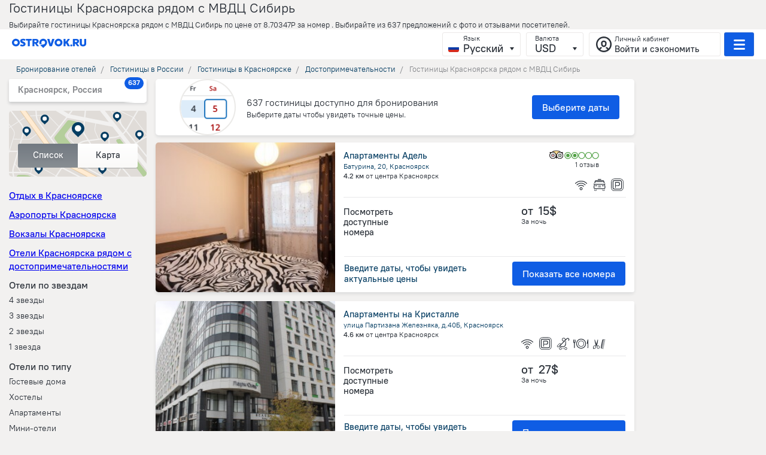

--- FILE ---
content_type: text/html; charset=utf-8
request_url: https://ostrovok.ru/hotel/russia/krasnoyarsk/ryadom-s/krasnoyarsk_exhibition_centre_sibir_interest/?page=2
body_size: 80390
content:










<!-- Current language: ru -->

<!DOCTYPE html>
<html lang="ru">
<head>
    
        <meta charset="UTF-8">
        <title>Гостиницы Красноярска рядом с МВДЦ Сибирь - страница 2</title>
        <meta name="apple-mobile-web-app-capable" content="yes">
        <meta name="viewport" content="width=device-width, initial-scale=1.0, user-scalable=no">
        <meta name="robots" content="index, follow">
        <meta property="og:type" content="website">
    

    
        <link rel="canonical" href="https://ostrovok.ru/hotel/russia/krasnoyarsk/ryadom-s/krasnoyarsk_exhibition_centre_sibir_interest/">
    

    
        <link rel="preconnect" href="https://cpa.ostrovok.ru">
        <link rel="shortcut icon" data-sp-id="zenhotels" href="https://f.worldota.net/ostrota/theme/ostrovok_v2/favicon-20240322165030.png" type="image/x-icon">
        <link rel="preload" href="https://st.worldota.net/master/bf85955-358ea12/fonts/icons/icons.ttf" as="font" type="font/ttf"
              crossorigin="anonymous">
        <style>
            @font-face{font-family:'PTRootUI';src:url(https://of.worldota.net/fonts/ptrootui/pt-root-ui-light.woff2) format("woff2"),url(https://of.worldota.net/fonts/ptrootui/pt-root-ui-light.woff) format("woff");font-weight:300;font-style:normal}@font-face{font-family:'PTRootUI';src:url(https://of.worldota.net/fonts/ptrootui/pt-root-ui-regular.woff2) format("woff2"),url(https://of.worldota.net/fonts/ptrootui/pt-root-ui-regular.woff) format("woff");font-weight:400;font-style:normal}@font-face{font-family:'PTRootUI';src:url(https://of.worldota.net/fonts/ptrootui/pt-root-ui-medium.woff2) format("woff2"),url(https://of.worldota.net/fonts/ptrootui/pt-root-ui-medium.woff) format("woff");font-weight:500;font-style:normal}@font-face{font-family:'PTRootUI';src:url(https://of.worldota.net/fonts/ptrootui/pt-root-ui-bold.woff2) format("woff2"),url(https://of.worldota.net/fonts/ptrootui/pt-root-ui-bold.woff) format("woff");font-weight:600;font-style:normal}.button-view-primary{-webkit-font-smoothing:antialiased;-moz-osx-font-smoothing:grayscale;border-radius:4px;border:1px solid transparent;box-sizing:border-box;color:#fff;cursor:pointer;display:inline-block;font-weight:500;outline:0;position:relative;text-align:center;text-decoration:none;transition:border 160ms,background-color 160ms,box-shadow 160ms,color 160ms;user-select:none;vertical-align:middle}.button-view-primary:focus{box-shadow:0 0 0 2px rgba(245,111,107,.4)}.button-view-primary:active{background-color:#dd3b37}.button-view-primary:disabled,.button-view-primary:disabled:active,.button-view-primary:disabled:focus,.button-view-primary:disabled:hover{background-color:#ebc4c2;color:#fff;box-shadow:none;cursor:default}.button-view-primary:disabled::after,.button-view-primary:disabled::before,.button-view-primary:disabled:active::after,.button-view-primary:disabled:active::before,.button-view-primary:disabled:focus::after,.button-view-primary:disabled:focus::before,.button-view-primary:disabled:hover::after,.button-view-primary:disabled:hover::before{opacity:.4}.button-size-s{flex:0 0 auto;font-size:16px;line-height:18px;min-height:40px;padding:10px 16px}.zenswipecontainer{height:100%;position:relative;width:100%}.zenswipecontainer-element{height:100%;position:absolute;top:0;width:100%}.zenswipecontainer-element-current{position:static}*,body,html{margin:0;padding:0}*{border:0}body,html{color:#292f37;height:100%}body{background:#f2f1f0}body,button{font-size:13px;line-height:1.231}body,button,input{font-family:'PTRootUI',Verdana,sans-serif}input::-ms-reveal{display:none}button{background:0 0;border:0;cursor:pointer}button::-moz-focus-inner{border-color:transparent;border-width:0;padding:0}.page::after{clear:both;content:'';display:block}.page-content{margin:0 auto;position:relative;max-width:960px}.mobileready .page-content{max-width:none}.clearfix::after,.clearfix::before{display:table;content:''}.clearfix::after{clear:both}.disabled{cursor:default;pointer-events:none}.layout{min-height:100%;margin:0 auto -93px;min-width:1024px}.mobileready .layout{min-width:320px}.layout::after{clear:both;content:'';display:block}.layout-page-wrapper{position:relative}.suggest{width:464px;position:absolute;top:38px;left:0;background:#fff;background-clip:padding-box;border-radius:4px;box-shadow:0 3px 6px rgba(0,0,0,.5);z-index:5;overflow:hidden}.suggest-group{width:50px;font-size:7px;left:0;letter-spacing:1px;position:absolute;margin-top:7px;text-align:right;text-transform:uppercase;color:#798891}.suggest-group::before{background:#dfdfdf;content:'';display:block;font-size:0;height:1px;margin:-7px 7px 7px;position:relative;width:450px}.suggest-group-first::before{display:none}.suggest-row{border-radius:2px 0 0 2px;color:#36434c;cursor:pointer;padding:3px 20px 3px 7px;margin-left:55px;font-family:Arial,sans-serif;font-size:12px;font-weight:700;line-height:14px;-webkit-font-smoothing:antialiased;-moz-osx-font-smoothing:grayscale;position:relative}.suggest-name{overflow:hidden;padding-left:23px;text-overflow:ellipsis;white-space:nowrap}.suggest-name::before{background-position:center left;background-repeat:no-repeat;background-size:80%;content:'';height:23px;left:0;position:absolute;width:23px}.suggest-name-city::before{background-image:url(//st.worldota.net/master/bf85955-358ea12/img/svg/suggest/city.svg)}.suggest-name-district::before{background-image:url(//st.worldota.net/master/bf85955-358ea12/img/svg/suggest/district.svg)}.suggest-name,.suggest-rowwrap,.zen-daterange{position:relative}.zen-daterange{border-radius:4px;border:1px solid rgba(133,135,139,.3);box-shadow:0 2px 0 0 rgba(79,71,63,.15);display:flex;margin-right:12px;z-index:3}.zen-daterange-date{-webkit-font-smoothing:antialiased;-moz-osx-font-smoothing:grayscale;-webkit-user-select:none;-moz-user-select:none;user-select:none;border-radius:3px;cursor:pointer;text-decoration:none;white-space:nowrap;box-shadow:0 2px 0 rgba(133,135,139,.3);box-sizing:border-box;padding-left:10px;text-align:left;background-image:-webkit-linear-gradient(bottom,#f5f7fa,#fff);background-image:-moz-linear-gradient(bottom,#f5f7fa,#fff);background-image:-o-linear-gradient(bottom,#f5f7fa,#fff);background-image:linear-gradient(to top,#f5f7fa,#fff);box-shadow:none;display:block;font-size:16px;font-weight:500;height:42px;line-height:18px;padding-right:10px;width:auto}.zen-daterange-date:focus{outline:0}.zen-daterange-date:hover{background:#fff;box-shadow:0 1px 0 rgba(133,135,139,.5)}.zen-daterange-date:active{background-image:-webkit-linear-gradient(bottom,#d7d4d0 0,#e4e2e0 100%);background-image:-moz-linear-gradient(bottom,#d7d4d0 0,#e4e2e0 100%);background-image:-o-linear-gradient(bottom,#d7d4d0 0,#e4e2e0 100%);background-image:linear-gradient(to top,#d7d4d0 0,#e4e2e0 100%)}.zen-daterange-date :disabled{cursor:default;opacity:.3;pointer-events:none}@media (min-width:681px) and (max-width:1074px){.zen-daterange-date{padding-left:15px}}@media (min-width:1075px){.zen-daterange-date{padding-left:19px;font-size:18px;min-width:100px}}.zen-daterange-date-is-from{border-top-right-radius:0;border-bottom-right-radius:0}.zen-daterange-date-is-to{border-left:solid 1px rgba(133,135,139,.3);border-top-left-radius:0;border-bottom-left-radius:0}.zen-daterange-date-label{color:#85878b;font-size:12px;line-height:18px;font-weight:400}.zen-daterange-date-value{color:#1d2c37}.zen-daterange-from,.zen-daterange-to{cursor:pointer;flex-grow:1}.zen-destination,.zen-destination-field{position:relative;-webkit-transition:.5s ease-out;-moz-transition:.5s ease-out;-o-transition:.5s ease-out;transition:.5s ease-out}.zen-destination{-webkit-font-smoothing:antialiased;-moz-osx-font-smoothing:grayscale;margin-bottom:10px}.zen-destination-field{background:#fff;border-radius:3px;border:1px solid rgba(133,135,139,.2);box-shadow:inset 0 2px 2px rgba(218,216,213,.5);cursor:text;height:42px;-webkit-user-select:none;-moz-user-select:none;user-select:none}.zen-destination-label{color:#85878b;font-size:12px;font-weight:400;left:20px;position:absolute;top:2px}@media (max-width:680px){.zen-destination-label{left:10px}}.zen-destination-input{box-sizing:border-box;font-weight:500;line-height:25px;background:0 0;color:#1d2c37;font-size:16px;height:100%;left:0;padding:13px 0 0 20px;position:absolute;text-overflow:ellipsis;top:0;width:100%}.zen-destination-input::placeholder{color:#85878b}.zen-destination-input::-webkit-input-placeholder{color:#85878b}.zen-destination-input::-moz-placeholder{color:#85878b}.zen-destination-input:-ms-input-placeholder{color:#85878b}.zen-destination-input:focus,.zen-guestsbutton-button:focus{outline:0}.zen-destination-input::-ms-clear{display:none}@media (min-width:1075px){.zen-destination-input{font-size:18px;font-weight:500}}@media (max-width:680px){.zen-destination-input{padding-left:10px}}.zen-guestsbutton{position:relative}.zen-guestsbutton-button{-webkit-font-smoothing:antialiased;-moz-osx-font-smoothing:grayscale;-webkit-user-select:none;-moz-user-select:none;user-select:none;border-radius:3px;cursor:pointer;text-decoration:none;white-space:nowrap;box-sizing:border-box;padding-left:10px;text-align:left;background-image:-webkit-linear-gradient(bottom,#f5f7fa,#fff);background-image:-moz-linear-gradient(bottom,#f5f7fa,#fff);background-image:-o-linear-gradient(bottom,#f5f7fa,#fff);background-image:linear-gradient(to top,#f5f7fa,#fff);border:1px solid rgba(133,135,139,.3);box-shadow:0 2px 0 0 rgba(79,71,63,.15);display:block;font-size:16px;font-weight:500;height:44px;line-height:18px;min-width:120px;padding-right:10px;width:auto}.zen-guestsbutton-button:hover{background:#fff;box-shadow:0 1px 0 rgba(133,135,139,.5)}.zen-guestsbutton-button :disabled{cursor:default;opacity:.3;pointer-events:none}@media (min-width:681px) and (max-width:1074px){.zen-guestsbutton-button{padding-left:15px}}@media (min-width:1075px){.zen-guestsbutton-button{padding-left:19px}}.zen-guestsbutton-button:active{background-image:-webkit-linear-gradient(top,#99928b,#aba6a0);background-image:-moz-linear-gradient(top,#99928b,#aba6a0);background-image:-o-linear-gradient(top,#99928b,#aba6a0);background-image:linear-gradient(to bottom,#99928b,#aba6a0)}.zen-guestsbutton-button:active .zen-guestsbutton-button-guests,.zen-guestsbutton-button:active .zen-guestsbutton-button-rooms{color:#fff}.zen-guestsbutton-button:active .zen-guestsbutton-button-arrow{background-image:url([data-uri]);height:6px;width:8px}.zen-guestsbutton-button:active::after{border:solid 10px transparent;border-bottom-color:#fff;border-radius:3px;border-right-color:#fff;bottom:-16px;content:'';height:0;left:50%;margin-left:-10px;position:absolute;transform:rotate(-135deg);width:0;z-index:13}@media (min-width:1075px){.zen-guestsbutton-button{font-size:18px;min-width:150px}}@media (max-width:680px){.zen-guestsbutton-button{min-width:110px;width:auto}}.zen-guestsbutton-button-rooms{color:#85878b;font-size:12px;line-height:18px;font-weight:400}.zen-guestsbutton-button-guests{color:#1d2c37}.zen-guestsbutton-popup{position:absolute;top:49px;z-index:12}@media (max-width:680px){.zen-guestsbutton-popup{right:-15px}}@media (min-width:681px){.zen-guestsbutton-popup{left:-73%}}.zen-guestsbutton-popup::before{right:59px}.zen-select{-webkit-font-smoothing:antialiased;-moz-osx-font-smoothing:grayscale;-webkit-user-select:none;-moz-user-select:none;user-select:none;border-radius:3px;cursor:pointer;height:40px;line-height:38px;text-decoration:none;white-space:nowrap;background-image:-webkit-linear-gradient(bottom,#faf9f8 0,#fff 100%);background-image:-moz-linear-gradient(bottom,#faf9f8 0,#fff 100%);background-image:-o-linear-gradient(bottom,#faf9f8 0,#fff 100%);background-image:linear-gradient(to top,#faf9f8 0,#fff 100%);box-shadow:0 2px 0 rgba(133,135,139,.3);font-size:18px;font-weight:700;box-sizing:border-box;padding:0 28px 0 12px;position:relative;text-align:left}.zen-select:focus{outline:0}.zen-select:hover{background:#fff;box-shadow:0 1px 0 rgba(133,135,139,.5)}.zen-select:active{background-image:-webkit-linear-gradient(bottom,#d7d4d0 0,#e4e2e0 100%);background-image:-moz-linear-gradient(bottom,#d7d4d0 0,#e4e2e0 100%);background-image:-o-linear-gradient(bottom,#d7d4d0 0,#e4e2e0 100%);background-image:linear-gradient(to top,#d7d4d0 0,#e4e2e0 100%)}.zen-select :disabled{cursor:default;opacity:.3;pointer-events:none}@media (min-width:681px){.zen-select{height:34px;line-height:34px}}@media (max-width:954px){.zen-select{border:1px solid rgba(133,135,139,.2)}}.zen-select-label{-webkit-font-smoothing:antialiased;-moz-osx-font-smoothing:grayscale;color:#053d62;font-size:14px;font-weight:500;overflow:hidden;text-overflow:ellipsis;text-transform:lowercase;white-space:nowrap}.zen-select-button,.zen-select-native{bottom:0;cursor:pointer;left:0;opacity:0;position:absolute;right:0;top:0}.zen-select-native{font-size:18px;font-weight:500;height:100%;text-transform:lowercase;width:100%}@media (min-width:681px){.zen-select-native{font-size:16px}}.zen-select-arrow{background:url([data-uri]);height:6px;position:absolute;right:15px;top:15px;width:8px}.zen-guests{background:#fff;border-radius:3px;box-shadow:0 3px 9px rgba(29,44,55,.15);box-sizing:border-box;padding:0;width:362px;text-align:left}@media (max-width:680px){.zen-guests{width:310px}}.zen-guests .zen-select-label{color:#1d2c37;font-size:18px;text-overflow:initial;width:20px}.zen-guests .zen-select-arrow{top:17px}.zen-guests-room-title{font-size:14px;font-weight:400;margin-bottom:7px}.zen-guests-ages-title{font-size:13px;font-weight:400;width:100%}.zen-guests-room-field{display:flex;margin-top:10px}@media (min-width:681px){.zen-guests-room-field{max-width:206px}}.zen-guests-control .zen-select,.zen-guests-room-control .zen-select{border:0;background:no-repeat;box-shadow:none;height:40px;line-height:40px}.zen-guests-control .zen-select:hover,.zen-guests-room-control .zen-select:hover{background-image:linear-gradient(270deg,#fff 0%,#fff 100%)}.zen-guests-control{flex-grow:1;min-width:93px}.zen-guests-ages{margin:13px 0}.zen-guests-ages .zen-select-arrow{right:5px}.zen-guests-age{border-right:1px solid rgba(133,135,139,.3);flex-grow:1;width:50px}@media (max-width:680px){.zen-guests-age{width:66px}}.zen-guest-room{padding:5px 0}.zen-guests-rooms{padding:20px}.zen-guests-rooms .zen-guest-room{position:relative}.zen-guests-rooms .zen-guests-room-wrapper{align-items:baseline;display:flex;justify-content:space-between}@media (max-width:680px){.zen-guests-rooms .zen-guests-room-wrapper{flex-direction:column}}.zen-guests-room-adults,.zen-guests-room-children{flex-grow:1;min-width:93px;width:50%}.zen-guests-room-adults{margin-right:20px}.zen-guests-close-button-wrapper{display:flex;justify-content:space-around;padding:20px 20px 0}.zen-guests-close-button{flex-grow:1;min-width:206px}@media (max-width:680px){.zen-guests-close-button{min-width:154px}}.zen-ui-stars{display:flex}.zen-ui-stars-wrapper-blank{opacity:.5}.zen-ui-stars-star{background:url(//st.worldota.net/master/bf85955-358ea12/img/star.svg);display:inline-block;height:10px;width:11px}.zen-hotelcard .zen-ui-stars-star{background-repeat:no-repeat;background-size:contain;display:block;height:8px;width:8px}.zen-header-account-button{border-radius:3px;border:1px solid rgba(153,146,139,.2);box-sizing:border-box;cursor:pointer;margin-left:6px;align-items:center;color:#292f37;display:flex;height:40px;padding:0 7px 0 10px;position:relative;width:220px}@media (min-width:681px) and (max-width:1074px){.zen-header-account-button{width:51px}}@media (max-width:680px){.zen-header-account-button{border:1px solid transparent;padding:3px 0 4px;width:30px}}.zen-header-account-button:hover,.zen-header-dropdowns .zen-header-currency-wrapper .zen-currency-select .zen-currency-select-inner:hover{background:#fff}@media (max-width:680px){.zen-header-account-button:hover{background:0 0}}.zen-header-account-button-icon{background-position:center;background-repeat:no-repeat;background:url([data-uri]);height:28px;margin-right:4px;margin-top:2px;position:relative;width:28px}@media (min-width:681px){.zen-header-account-button-icon{background:url([data-uri])}}@media (max-width:760px){.zen-header-account-button-icon{margin-right:0}}@media (min-width:681px) and (max-width:1074px){.zen-header-account-button-content{display:none}}@media (max-width:680px){.zen-header-account-button-content{display:none}}.zen-header-account-button-content-header{font-size:12px}.zen-header-account-button-content-text{-webkit-font-smoothing:antialiased;-moz-osx-font-smoothing:grayscale;font-size:15px;font-weight:500;line-height:19px;max-width:168px;overflow:hidden;text-overflow:ellipsis;white-space:nowrap}.zen-header{background-image:-webkit-linear-gradient(to right,#1465a6 0%,#1f7dbf 31%,#1871bc 55%,#1465a6 77%,#278ece 100%);background-image:-moz-linear-gradient(to right,#1465a6 0%,#1f7dbf 31%,#1871bc 55%,#1465a6 77%,#278ece 100%);background-image:-o-linear-gradient(to right,#1465a6 0%,#1f7dbf 31%,#1871bc 55%,#1465a6 77%,#278ece 100%);background-image:linear-gradient(to right,#1465a6 0%,#1f7dbf 31%,#1871bc 55%,#1465a6 77%,#278ece 100%);box-sizing:border-box;display:flex;flex-direction:column;height:40px;padding:5px 20px;position:relative;z-index:12}@media (max-width:954px){.zen-header{min-width:320px}}@media (min-width:681px){.zen-header{height:50px}}.zen-header-inner{align-items:center;display:flex;justify-content:space-between}@media (max-width:680px){.zen-header-inner{height:30px}}.zen-header-dropdowns{flex-grow:2;text-align:right}.zen-header-dropdowns .zen-header-currency-wrapper,.zen-header-dropdowns .zen-header-language-wrapper,.zen-header-dropdowns .zen-header-phones-wrapper{display:inline-block}@media (max-width:1190px){.zen-header-dropdowns .zen-header-currency-wrapper,.zen-header-dropdowns .zen-header-language-wrapper{display:none}}@media (max-width:760px){.zen-header-dropdowns .zen-header-phones-wrapper{display:none}}.zen-header-dropdowns .zen-header-currency-wrapper .zen-currency-select-list{cursor:pointer;height:100%;left:0;opacity:0;position:absolute;top:0;width:100%}.zen-header-dropdowns .zen-header-currency-wrapper .zen-currency-select .zen-currency-select-inner{padding-left:14px}.zen-header-dropdowns .zen-header-currency-wrapper .zen-currency-select-inner{background-image:-webkit-linear-gradient(to bottom,#fff 0%,#faf9f8 100%);background-image:-moz-linear-gradient(to bottom,#fff 0%,#faf9f8 100%);background-image:-o-linear-gradient(to bottom,#fff 0%,#faf9f8 100%);background-image:linear-gradient(to bottom,#fff 0%,#faf9f8 100%);-webkit-user-select:none;-moz-user-select:none;user-select:none;text-decoration:none;white-space:nowrap;line-height:17px;padding-left:10px;text-align:left;-webkit-font-smoothing:antialiased;-moz-osx-font-smoothing:grayscale;box-shadow:0 2px 0 rgba(79,71,63,.14902);font-size:18px;font-weight:700;display:inline-block;padding-right:40px;position:relative}.zen-header-dropdowns .zen-header-currency-wrapper .zen-currency-select-inner:focus{outline:0}@media (min-width:681px) and (max-width:1074px){.zen-header-dropdowns .zen-header-currency-wrapper .zen-currency-select-inner{padding-left:15px}}@media (min-width:1075px){.zen-header-dropdowns .zen-header-currency-wrapper .zen-currency-select-inner{padding-left:19px}}.zen-header-dropdowns .zen-header-currency-wrapper .zen-currency-select-inner::before,.zen-header-dropdowns .zen-header-select-inner::before{background-position:center;background-repeat:no-repeat;content:'';height:5px;position:absolute;right:10px;top:24px;width:7px}.zen-header-dropdowns .zen-header-currency-wrapper .zen-currency-select-label{font-size:12px}.zen-header-dropdowns .zen-header-currency-wrapper .zen-currency-select-button{bottom:0;left:0;right:0;position:absolute;top:0;z-index:1}.zen-header-dropdowns .zen-header-currency-wrapper .zen-currency-select-inner{border-radius:3px;border:1px solid rgba(153,146,139,.2);box-sizing:border-box;cursor:pointer;height:40px;margin-left:6px;background:0 0;box-shadow:none}.zen-header-dropdowns .zen-header-currency-wrapper .zen-currency-select-inner::before,.zen-header-dropdowns .zen-header-currency-wrapper .zen-currency-select::before,.zen-header-dropdowns .zen-header-select-inner::before{background-image:url([data-uri])}.zen-header-dropdowns .zen-header-currency-wrapper .zen-currency-select-label{color:#292f37;font-weight:400}.zen-header-dropdowns .zen-header-currency-wrapper .zen-currency-select-value{color:#292f37;font-weight:500}.zen-header-dropdowns .zen-header-select-button{width:100%}.zen-header-dropdowns .zen-header-select-list{cursor:pointer;height:100%;left:0;opacity:0;position:absolute;top:0;width:100%}.zen-header-dropdowns .zen-header-select-inner{background-image:-webkit-linear-gradient(to bottom,#fff 0%,#faf9f8 100%);background-image:-moz-linear-gradient(to bottom,#fff 0%,#faf9f8 100%);background-image:-o-linear-gradient(to bottom,#fff 0%,#faf9f8 100%);background-image:linear-gradient(to bottom,#fff 0%,#faf9f8 100%);-webkit-user-select:none;-moz-user-select:none;user-select:none;text-decoration:none;white-space:nowrap;line-height:17px;padding-left:10px;text-align:left;-webkit-font-smoothing:antialiased;-moz-osx-font-smoothing:grayscale;box-shadow:0 2px 0 rgba(79,71,63,.14902);font-size:18px;font-weight:700;display:inline-block;padding-right:40px;position:relative}.zen-header-dropdowns .zen-header-select-inner:focus,.zen-menuburger .zen-currency-select-inner:focus,.zen-menuburger .zen-header-select-inner:focus{outline:0}@media (min-width:681px) and (max-width:1074px){.zen-header-dropdowns .zen-header-select-inner{padding-left:15px}}@media (min-width:1075px){.zen-header-dropdowns .zen-header-select-inner{padding-left:19px}}.zen-header-dropdowns .zen-header-select-label{font-size:12px}.zen-header-dropdowns .zen-header-select-button{bottom:0;left:0;right:0;position:absolute;top:0;z-index:1}.zen-header-dropdowns .zen-header-select-inner{border-radius:3px;border:1px solid rgba(153,146,139,.2);box-sizing:border-box;cursor:pointer;height:40px;margin-left:6px;background:0 0;box-shadow:none}.zen-header-dropdowns .zen-header-select-label{color:#292f37;font-weight:400}.zen-header-dropdowns .zen-header-select-value{color:#292f37;font-weight:500}.zen-header-language-wrapper .zen-header-select-inner{padding-left:34px;padding-right:28px;position:relative}.zen-header-language-wrapper .zen-header-select-inner::after{background-repeat:no-repeat;background-size:100%;border-radius:3px;bottom:6px;content:'';height:12px;left:9px;position:absolute;width:18px} .zen-header-select-inner-en::after{background-image:url(https://st.worldota.net/master/bf85955-358ea12/img/sprites/header-footer/flag-en.svg)} .zen-header-select-inner-ru::after { background-image: url("https://st.worldota.net/master/bf85955-358ea12/img/sprites/header-footer/flag-ru.svg"); } .zen-header-select-inner-de::after { background-image: url("https://st.worldota.net/master/bf85955-358ea12/img/sprites/header-footer/flag-de.svg"); } .zen-header-select-inner-es::after { background-image: url("https://st.worldota.net/master/bf85955-358ea12/img/sprites/header-footer/flag-es.svg"); } .zen-header-select-inner-it::after { background-image: url("https://st.worldota.net/master/bf85955-358ea12/img/sprites/header-footer/flag-it.svg"); }
 .zen-header-select-inner-fr::after { background-image: url("https://st.worldota.net/master/bf85955-358ea12/img/sprites/header-footer/flag-fr.svg"); } .zen-header-select-inner-pl::after { background-image: url("https://st.worldota.net/master/bf85955-358ea12/img/sprites/header-footer/flag-pl.svg"); }
 .zen-header-select-inner-pt::after { background-image: url("https://st.worldota.net/master/bf85955-358ea12/img/sprites/header-footer/flag-pt.svg"); } .zen-header-select-inner-tr::after { background-image: url("https://st.worldota.net/master/bf85955-358ea12/img/sprites/header-footer/flag-tr.svg"); }
 .zen-header-select-inner-bg::after { background-image: url("https://st.worldota.net/master/bf85955-358ea12/img/sprites/header-footer/flag-bg.svg"); }
 .zen-header-select-inner-el::after { background-image: url("https://st.worldota.net/master/bf85955-358ea12/img/sprites/header-footer/flag-el.svg"); } .zen-header-select-inner-hu::after { background-image: url("https://st.worldota.net/master/bf85955-358ea12/img/sprites/header-footer/flag-hu.svg"); } .zen-header-select-inner-ro::after { background-image: url("https://st.worldota.net/master/bf85955-358ea12/img/sprites/header-footer/flag-ro.svg"); }
  .zen-header-select-inner-sr::after { background-image: url("https://st.worldota.net/master/bf85955-358ea12/img/sprites/header-footer/flag-sr.svg"); } .zen-menuburger-button{align-items:center;border-radius:3px;cursor:pointer;display:flex;height:40px;justify-content:space-around;margin-left:13px;position:relative;border:1px solid transparent;width:21px;background:0 0}@media (min-width:681px){.zen-menuburger-button{-webkit-user-select:none;-moz-user-select:none;user-select:none;line-height:38px;text-align:center;text-decoration:none;white-space:nowrap;border-radius:3px;border:1px solid rgba(153,146,139,.2);box-sizing:border-box;cursor:pointer;height:40px;margin-left:6px;background:#f56f6b;box-shadow:none;width:50px}.zen-menuburger-button:focus{outline:0}}.zen-menuburger-button-active{border:1px solid rgba(153,146,139,.2);z-index:23}@media (max-width:680px){.zen-menuburger-button-active{background:0 0;border-color:transparent}}.zen-menuburger-button-icon{background-image:url([data-uri]);height:17px;width:19px}@media (min-width:681px){.zen-menuburger-button-icon{background-image:url([data-uri])}}.zen-menuburger{background:#fff;border-radius:3px;box-shadow:0 2px 4px rgba(133,135,139,.5);position:absolute;right:20px;top:55px;width:310px;z-index:23}@media (max-width:680px){.zen-menuburger{right:8px;top:46px}}.zen-menuburger::before{background:#fff;border-radius:5px;content:'';height:27px;position:absolute;right:11px;top:-9px;transform:rotate(45deg);width:27px}.zen-menuburger .zen-currency-select-inner,.zen-menuburger .zen-header-select-inner{background-image:-webkit-linear-gradient(to bottom,#fff 0%,#faf9f8 100%);background-image:-moz-linear-gradient(to bottom,#fff 0%,#faf9f8 100%);background-image:-o-linear-gradient(to bottom,#fff 0%,#faf9f8 100%);background-image:linear-gradient(to bottom,#fff 0%,#faf9f8 100%);-webkit-user-select:none;-moz-user-select:none;user-select:none;border-radius:3px;text-decoration:none;white-space:nowrap;box-sizing:border-box;line-height:17px;padding-left:10px;text-align:left;-webkit-font-smoothing:antialiased;-moz-osx-font-smoothing:grayscale;box-shadow:0 2px 0 rgba(79,71,63,.14902);cursor:pointer;font-size:18px;font-weight:700;display:inline-block;padding-right:40px;position:relative}@media (min-width:681px) and (max-width:1074px){.zen-menuburger .zen-currency-select-inner,.zen-menuburger .zen-header-select-inner{padding-left:15px}}@media (min-width:1075px){.zen-menuburger .zen-currency-select-inner,.zen-menuburger .zen-header-select-inner{padding-left:19px}}.zen-menuburger .zen-currency-select-inner::before,.zen-menuburger .zen-header-select-inner::before{background-position:center;background-repeat:no-repeat;content:'';height:5px;position:absolute;right:10px;top:24px;width:7px;background-image:url([data-uri])}.zen-menuburger .zen-currency-select-label,.zen-menuburger .zen-header-select-label{color:#85878b;font-size:12px;font-weight:500}.zen-menuburger .zen-currency-select-value,.zen-menuburger .zen-header-select-value{color:#292f37}.zen-menuburger .zen-currency-select-button,.zen-menuburger .zen-header-select-button{bottom:0;left:0;right:0;position:absolute;top:0;z-index:1}.zen-menuburger .zen-currency-select-list,.zen-menuburger .zen-header-select-list{cursor:pointer;height:100%;left:0;opacity:0;position:absolute;top:0;width:100%}.zen-menuburger .zen-currency-select-inner,.zen-menuburger .zen-header-select-inner{height:45px;border:1px solid #ebeae8}.zen-menuburger .zen-header-select-icon{display:inline-block}.zen-menuburger .zen-menuburger-currency-and-language{padding:20px;box-sizing:border-box;border-top:1px solid #ebeae8}.zen-menuburger-close-button{display:none;background:#fff;border-radius:50%;border:2px solid rgba(133,135,139,.3);cursor:pointer;height:30px;box-sizing:border-box;position:relative;text-align:center;width:30px;z-index:1}.zen-menuburger-close-button::after,.zen-menuburger-close-button::before{transform-origin:0 0;transform:rotate(45deg) translate(-50%,-50%);background:#85878b;content:'';left:50%;position:absolute;top:50%}.zen-menuburger-close-button::before{height:3px;width:14px}.zen-menuburger-close-button::after{height:14px;width:3px}.zen-menuburger-list{list-style:none}.zen-menuburger-item{margin:0 15px 0 20px;max-width:240px;padding-left:10px;position:relative}.zen-menuburger-item:first-child{margin-top:15px}.zen-menuburger-item:last-child{margin-bottom:10px}.zen-menuburger-link{color:#292f37;cursor:pointer;display:block;font-size:13px;line-height:25px;text-decoration:none}.zen-menuburger-currency-and-language{display:flex;flex-wrap:nowrap;justify-content:space-between}.zen-menuburger-overlay{position:fixed;background:rgba(41,47,55,.3);top:0;bottom:0;right:0;left:0;z-index:21}.zen-menuburger-language-wrapper .zen-header-select-inner,.zen-regioninfo{position:relative;padding:0 26px 0 32px}.zen-menuburger-language-wrapper .zen-header-select-inner::after{background-repeat:no-repeat;background-size:100%;border-radius:3px;bottom:10px;content:'';height:12px;left:9px;position:absolute;width:18px}.zen-regioninfo{-webkit-font-smoothing:antialiased;-moz-osx-font-smoothing:grayscale;background:#fff;border-radius:2px;box-sizing:border-box;cursor:pointer;padding:8px 15px;box-shadow:0 3px 5px 0 rgba(41,47,55,.2)}.zen-regioninfo::after{background:linear-gradient(to right,rgba(255,255,255,0) 0%,rgba(255,255,255,.5) 25%,#fff 50%);border-radius:5px;content:'';height:40px;position:absolute;right:0;top:0;width:40px}@media (max-width:680px){.zen-regioninfo::after{height:30px}}.zen-regioninfo-able-change .zen-regioninfo-request{margin-right:10px}.zen-regioninfo-header{display:flex;justify-content:space-between}.zen-regioninfo-region{color:#85878b;font-size:15px;font-weight:700;line-height:20px;overflow:hidden;text-overflow:ellipsis;white-space:nowrap}.zen-regioninfo-counter{border-radius:12px;color:#fff;flex-shrink:0;font-size:12px;font-weight:700;line-height:18px;margin-left:-25px;min-width:8px;padding:0 6px;position:relative;right:-21px;text-align:center;top:-11px;z-index:1}@media (min-width:955px) and (max-width:1074px){.zen-regioninfo-counter{margin-left:-15px;right:-10px}}@media (min-width:1075px){.zen-regioninfo-counter{margin-left:-15px;right:-10px}}.zen-regioninfo-footer{display:flex;justify-content:space-between;width:100%}.zen-regioninfo-request{-webkit-font-smoothing:antialiased;-moz-osx-font-smoothing:grayscale;color:#99928b;display:table-cell;font-size:12px;font-weight:500;line-height:12px;margin-top:2px;white-space:nowrap}.zen-regioninfo-dates,.zen-regioninfo-request,.zen-regioninfo-rooms{overflow:hidden;text-overflow:ellipsis}@media (max-width:680px){.zen-regioninfo-rooms{display:none}}.zen-regioninfo-change-wrapper{align-self:flex-end;text-align:right;width:60px}.zen-regioninfo-change-text{color:#f56f6b;font-size:12px;font-weight:500;line-height:12px;text-decoration:none}.zenbreadcrumbs{box-sizing:border-box;display:flex;height:32px;padding:4px 0 5px 20px;pointer-events:none;position:relative;z-index:2}@media (max-width:680px){.zenbreadcrumbs{display:none}}.zenbreadcrumbs-item{pointer-events:all;white-space:nowrap}.zenbreadcrumbs-item::before{content:'/';color:#85878b;display:inline-block;margin-top:4px;vertical-align:top}.zenbreadcrumbs-item:first-child::before{display:none}.zenbreadcrumbs-item-link{color:#053d62;display:inline-block;height:23px;font-size:13px;overflow:hidden;position:relative;text-decoration:none;vertical-align:top}.zenbreadcrumbs-item-link:hover{overflow:visible}.zenbreadcrumbs-item-link:hover .zenbreadcrumbs-item-row{background:#e8f2fa}.zenbreadcrumbs-item-link-disabled{color:#85878b}.zenbreadcrumbs-item-row{padding:4px 7px 3px;border-radius:3px;white-space:nowrap}.zenbreadcrumbs-item-row:nth-child(2){left:0;position:absolute;top:23px -3px}.zen-footer{-webkit-font-smoothing:antialiased;-moz-osx-font-smoothing:grayscale;background:#f2f1f0;position:relative;text-align:left;z-index:1}.zen-footer-inner{display:flex;flex-wrap:wrap;margin:0 auto;max-width:961px;padding:0 57px;position:relative}@media (max-width:954px){.zen-footer-inner{padding:0 20px}}@media (min-width:955px) and (max-width:1074px){.zen-footer-inner{padding:0 20px}}.zen-footer-partners{border-bottom:1px solid rgba(133,135,139,.3);display:flex;padding:30px 0 25px;width:100%}.zen-footer-partner{flex:1 0 0;margin-right:40px}@media (min-width:681px) and (max-width:1074px){.zen-footer-partner{margin-right:20px}}@media (max-width:680px){.zen-footer-partner{margin-right:0;width:100%}}.zen-footer-partner:last-child{margin-right:0}@media (max-width:954px){.zen-footer-external-ratings{display:none}}@media (min-width:955px) and (max-width:1074px){.zen-footer-external-ratings{display:none}}@media (max-width:680px){.zen-footer-security-wrap{display:none}}.zen-footer-external-ratings-title,.zen-footer-points-title,.zen-footer-security-title{color:#292f37;font-size:18px;line-height:24px;font-weight:400;margin:0 0 10px}.zen-footer-external-ratings .zenexternalratings{background-color:transparent;border:1px solid rgba(133,135,139,.3)}.zen-footer-external-ratings .zenexternalratings-card{padding-bottom:16px;padding-top:20px}.zen-footer-external-ratings .zenexternalratings-control-button-prev{left:8px}.zen-footer-external-ratings .zenexternalratings-control-button-next{right:8px}.zen-footer-points-title{display:inline-block;position:relative}.zen-footer-points-text,.zen-footer-security-text{color:#292f37;font-size:14px;line-height:19px;font-weight:400}.zen-footer-security-text{margin:0 0 10px}.zen-footer-security-systems{align-items:center}.zen-footer-security-systems-img-visa{background-image:url(//st.worldota.net/master/bf85955-358ea12/img/svg/securitylogos/visa.svg);height:17px;width:39px}.zen-footer-security-systems-img-mastercard{background-image:url(//st.worldota.net/master/bf85955-358ea12/img/svg/securitylogos/mastercard.svg);height:18px;width:51px}.zen-footer-security-systems-img-thawte{background-image:url(//st.worldota.net/master/bf85955-358ea12/img/svg/securitylogos/thawte.svg);height:19px;width:75px}.zen-footer-security-systems-img-dss{background-image:url(//st.worldota.net/master/bf85955-358ea12/img/svg/securitylogos/dss.svg);height:34px;width:81px}.zen-footer-security-systems-img-paypal{background-image:url(//st.worldota.net/master/bf85955-358ea12/img/svg/securitylogos/paypal.svg);background-position:center;height:40px;width:40px}.zen-footer-security-systems-img-stripe{background-image:url(//st.worldota.net/master/bf85955-358ea12/img/svg/securitylogos/stripepowered.svg);height:32px;width:114px}.zen-footer-security-systems-img-decta{background-image:url(//st.worldota.net/master/bf85955-358ea12/img/svg/securitylogos/decta.svg);height:40px;width:120px}.zen-footer-security-systems-img{background-position:center;background-repeat:no-repeat;background-size:contain;height:50px;margin-right:20px}.zen-footer-links-clients:last-child,.zen-footer-links-parthers:last-child,.zen-footer-security-systems-img:last-child{margin-right:0}.zen-footer-points-text{margin:0 0 15px}.zen-footer-points-price-wrap{align-items:center;display:flex;margin:0 0 10px}.zen-footer-points-price{border-radius:14px;border:1px solid #5c77cc;color:#5c77cc;font-size:13px;font-weight:500;line-height:19px;margin:0 7px 0 0;padding:3px 10px}.zen-footer-points-link{color:#053d62;font-size:13px;line-height:19px;text-decoration:none}.zen-footer-about{align-items:center;border-bottom:1px solid rgba(133,135,139,.3);display:flex;min-width:400px;padding:20px 0}@media (max-width:954px){.zen-footer-about{align-items:flex-start;flex-direction:column}}@media (min-width:955px) and (max-width:1074px){.zen-footer-about{align-items:flex-start;flex-direction:column}}@media (max-width:680px){.zen-footer-about{align-items:stretch;min-width:auto;width:100%}}@media (max-width:680px){.zen-footer-about-logo{margin-bottom:15px}}@media (min-width:681px) and (max-width:1074px){.zen-footer-about-links{margin-top:10px}}.zen-footer-social-wrap{border-bottom:1px solid rgba(133,135,139,.3);display:flex;flex-grow:1;justify-content:flex-end;padding:20px 0}@media (max-width:954px){.zen-footer-social-wrap{padding:10px 0 0}}@media (min-width:955px) and (max-width:1074px){.zen-footer-social-wrap{padding:10px 0 0}}@media (max-width:680px){.zen-footer-social-wrap{justify-content:center;order:-2;padding:15px 0;width:100%}}.zen-footer-main-links{display:flex;list-style:none}@media (max-width:680px){.zen-footer-main-links{-webkit-columns:auto 2;-moz-columns:auto 2;columns:auto 2;display:block}}.zen-footer-main-links-item{margin:0 25px 0 0}@media (max-width:680px){.zen-footer-main-links-item{margin-bottom:10px}}.zen-footer-main-links-item-link{color:#053d62;font-size:14px;line-height:18px;text-decoration:none}.zen-footer-links{border-bottom:1px solid rgba(133,135,139,.3);display:flex}@media (min-width:1075px){.zen-footer-links{padding:20px 20px 20px 0;width:calc(50% - 10px)}}@media (max-width:954px){.zen-footer-links{flex-wrap:wrap;width:100%}}@media (min-width:955px) and (max-width:1074px){.zen-footer-links{flex-wrap:wrap;width:100%}}@media (max-width:680px){.zen-footer-links{border:0}}.zen-footer-links-clients,.zen-footer-links-parthers{margin-right:20px;width:calc(50% - 10px)}@media (min-width:681px) and (max-width:1074px){.zen-footer-links-clients,.zen-footer-links-parthers{padding:20px 0}}@media (max-width:680px){.zen-footer-links-clients,.zen-footer-links-parthers{border-bottom:1px solid rgba(133,135,139,.3);margin-right:0;padding:20px 0 10px;width:100%}}.zen-footer-clients-links-title,.zen-footer-partners-links-title{color:#292f37;font-size:18px;line-height:24px;font-weight:400;margin:0 0 10px}.zen-footer-clients-links-list,.zen-footer-partners-links-list{list-style:none;padding:0}@media (max-width:680px){.zen-footer-clients-links-list,.zen-footer-partners-links-list{-webkit-columns:auto 2;-moz-columns:auto 2;columns:auto 2}}.zen-footer-clients-links-item,.zen-footer-partners-links-item{-webkit-column-break-inside:avoid;page-break-inside:avoid;break-inside:avoid;padding-bottom:10px}.zen-footer-clients-links-item-link,.zen-footer-partners-links-item-link{color:#053d62;font-size:14px;line-height:18px;text-decoration:none}.zen-footer-stores-wrap{border-bottom:1px solid rgba(133,135,139,.3);width:calc(50% - 10px)}@media (max-width:954px){.zen-footer-stores-wrap{width:100%}}@media (min-width:955px) and (max-width:1074px){.zen-footer-stores-wrap{width:100%}}@media (max-width:680px){.zen-footer-stores-wrap{order:-1}}.zen-footer-stores{min-height:134px;padding:20px 0;position:relative}.zen-footer-stores-inner{max-width:292px}@media (min-width:681px) and (max-width:1074px){.zen-footer-stores-inner{max-width:385px}}.zen-footer-stores-text,.zen-footer-stores-title{color:#292f37;font-size:18px;line-height:24px;font-weight:400;margin:0 0 6px}.zen-footer-stores-text{font-size:14px;line-height:19px;margin:0 0 15px}@media (min-width:681px) and (max-width:1074px){.zen-footer-stores-text{margin:0 0 20px}}.zen-footer-stores-appstore{margin:0 15px 0 0}.en .zen-footer-stores-appstore{background-image:url([data-uri])}.zen-footer-stores-appstore,.zen-footer-stores-googleplay{background-repeat:no-repeat;background-size:contain;display:inline-block;height:32px;width:108px}.en .zen-footer-stores-googleplay{background-image:url([data-uri])}.zen-footer-stores-qrcode{background:url(//st.worldota.net/master/bf85955-358ea12/img/footer-application/apps-qr-code-zenhotels.svg) center no-repeat;background-size:100%;height:118px;position:absolute;right:28px;top:28px;width:118px}@media (max-width:680px){.zen-footer-stores-qrcode{display:none}}.zen-footer-social{padding:0;position:relative}@media (min-width:1075px){.zen-footer-social{border-bottom:0;display:inline-block;margin-left:75px;max-width:285px;vertical-align:top}}.zen-footer-social-links{display:block}@media (min-width:681px){.zen-footer-social-links{display:inline-block}}.zen-footer-social-links-item{background-repeat:no-repeat;background-size:contain;display:inline-block;height:34px;margin:0 6px;width:34px}.zen-footer-social-links-item:last-child{margin-right:0}.zen-footer-social-links-item-facebook{background-image:url(//st.worldota.net/master/bf85955-358ea12/img/social/facebook.svg)}.zen-footer-social-links-item-instagram{background-image:url(//st.worldota.net/master/bf85955-358ea12/img/social/instagram.svg)}.zen-footer-privacy{margin:10px 0 40px;width:100%}@media (max-width:680px){.zen-footer-privacy{margin:10px 0 30px}}.zen-footer-privacy-link{color:#85878b;font-size:14px;line-height:19px;text-decoration:none}.zenexternalratings{background-color:#fff;border-radius:5px;box-sizing:border-box;margin-top:15px;padding-bottom:10px;position:relative}@media (max-width:954px){.zenexternalratings{display:none}}.zenexternalratings-cards{display:flex;justify-content:space-between;list-style:none}.zenexternalratings-card{align-items:center;box-sizing:border-box;display:none;flex-basis:100%;flex-direction:column;padding:8px 20px 5px}.zenexternalratings-card-active{display:flex}.zenexternalratings-card-image-wrapper{display:block;height:28px;margin-bottom:7px}.zenexternalratings-card-image{height:28px;width:auto}.zenexternalratings-card-rating{align-items:flex-end;display:flex;margin-bottom:5px;text-decoration:none}.zenexternalratings-card-rating-stars{margin-right:5px}.zenexternalratings-card-rating-stars .zen-ui-stars-star{background-image:url([data-uri]);background-repeat:no-repeat;background-size:cover;height:13px;margin-right:3.5px;width:13px}.zenexternalratings-card-rating-stars .zen-ui-stars-wrapper-blank{opacity:1}.zenexternalratings-card-rating-stars .zen-ui-stars-wrapper-blank .zen-ui-stars-star{background-image:url([data-uri])}.zenexternalratings-card-rating-value{color:#292f37;font-size:16px;line-height:22px}.zenexternalratings-card-link{color:#85878b;font-size:14px;line-height:22px;text-decoration:none}.zenexternalratings-control{display:flex;justify-content:center}@media (max-width:680px){.zenexternalratings-control{justify-content:space-between}}.zenexternalratings-control-pins{align-items:center;display:flex;list-style:none}.zenexternalratings-control-pin{border-radius:50%;cursor:pointer;height:11px;margin-right:12px;position:relative;width:11px}.zenexternalratings-control-pin:last-child{margin-right:0}.zenexternalratings-control-pin::before{background-color:#85878b;border-radius:50%;content:'';height:3px;left:4px;position:absolute;top:4px;transition:all .3s;width:3px}.zenexternalratings-control-pin-active::before{background-color:#2d3137;height:7px;left:2px;top:2px;width:7px}.zenexternalratings-control-button{background-position:8px center;background-size:50%;border-radius:50%;height:20px;outline:0;position:absolute;top:calc(50% - 10px);width:20px}.zenexternalratings-control-button-prev{background-image:url([data-uri]);background-repeat:no-repeat;left:0}.zenexternalratings-control-button-prev:disabled{background-image:url([data-uri]);background-repeat:no-repeat}.zenexternalratings-control-button-next{-webkit-transform:rotate(180deg);-ms-transform:rotate(180deg);transform:rotate(180deg);background-image:url([data-uri]);background-repeat:no-repeat;right:0}.zenexternalratings-control-button-next:disabled{-webkit-transform:rotate(180deg);-ms-transform:rotate(180deg);transform:rotate(180deg);background-image:url([data-uri]);background-repeat:no-repeat}.zenimage{align-items:center;background-color:#2f353c;display:flex;height:100%;justify-content:center}.zenimage::before{background:url(//st.worldota.net/master/bf85955-358ea12/img/whitelabel/zen/thumb-error.svg) no-repeat 50% 50%;display:block;height:100px;position:absolute;width:100px}.zenimage-loaded::before{content:''}.zenimage-content{display:none;height:100%;object-fit:cover;position:relative;width:100%}.zenimage-loaded .zenimage-content{display:block}.zen-footer-security-systems{display:flex;flex-wrap:wrap;max-width:320px}@media (min-width:681px) and (max-width:1074px){.zen-footer-external-ratings{display:block}}.zen-footer-about-logo{height:23px;margin:0 40px 0 0;padding-top:0;width:124px}.layout{background-color:#f2f1f0;margin-bottom:-223px}.layout::after{height:223px}.zen-header-logo{height:23px;margin-right:30px;margin-top:-5px;width:124px}.zenreactformoverlay{bottom:0;left:0;position:fixed;right:0;top:0;z-index:21;overflow-x:hidden;overflow-y:auto}@media (max-width:680px){.zenreactformoverlay{overflow:auto;-webkit-overflow-scrolling:touch}}.zenreactformoverlay-shadow{background:rgba(0,0,0,.6);height:calc(60vh + 500px);min-height:100%;top:0;width:100%}@media (max-width:680px){.zenreactformoverlay-shadow{height:100%}}.zenreactformoverlay-content-wrapper{border-radius:8px;position:absolute;left:50%;top:50%;transform:translate(-50%,-50%);background:#fff;width:100%}@media (min-width:681px){.zenreactformoverlay-content-wrapper{max-width:560px}}.zenreactformoverlay-close{cursor:pointer;height:20px;width:20px;position:absolute;right:20px;top:20px}.zenreactformoverlay-close::after,.zenreactformoverlay-close::before{transform-origin:0 0;transform:rotate(45deg) translate(-50%,-50%);background:#85878b;content:'';left:50%;position:absolute;top:50%}.zenreactformoverlay-close::before{height:2px;width:20px}.zenreactformoverlay-close::after{height:20px;width:2px}@media (max-width:680px){.zenreactformoverlay-close{right:15px;top:15px}}.zenreactformoverlay-title{font-size:20px;font-weight:500;padding-left:20px;padding-right:40px;padding-top:16px}@media (min-width:681px){.zenreactformoverlay-title{font-size:24px}}.zenmobilegallery{height:100%;overflow:hidden;position:relative}.zenmobilegallery-photo-container{background-color:#2f353c;display:block;height:100%;position:relative;width:100%}.zenmobilegallery-photo-container::before{background:url(//st.worldota.net/master/bf85955-358ea12/img/whitelabel/zen/thumb-error.svg) no-repeat 50% 50%;content:'';height:100px;left:50%;position:absolute;top:50%;transform:translate(-50%,-50%);width:100px}.zen-hotels-wrapper{font-family:PTRootUI,Verdana,sans-serif;min-height:500px}.zen-hotels{display:flex;flex-direction:row;flex-wrap:nowrap;justify-content:flex-start;position:relative}@media (min-width:681px){.zen-hotels{margin-top:-34px}}.zen-hotels-leftbar{background:#f2f1f0;box-sizing:border-box;padding:0 15px;width:260px}@media (max-width:954px){.zen-hotels-leftbar{background-color:#fff;border-radius:3px;box-shadow:0 2px 4px rgba(133,135,139,.2);height:calc(100vh - 62px);padding:0;top:62px;z-index:21;bottom:0;height:auto;left:auto;position:fixed;right:0;width:100%}.zen-hotels-leftbar::after,.zen-hotels-leftbar::before{background:rgba(242,241,240,.8);content:'';height:100vh;left:0;position:absolute;top:100%;right:0}.zen-hotels-leftbar::before{left:auto;right:100%;top:-8px;width:100vw}.zen-hotels-leftbar-content{height:100%;overflow:auto;-webkit-overflow-scrolling:touch;padding:0 15px}}@media (max-width:954px) and (min-width:681px) and (max-width:954px){.zen-hotels-leftbar{width:290px}}.zen-hotels-main-content{box-sizing:border-box;display:flex;flex-direction:column;min-height:800px;min-width:320px;position:relative;width:800px}@media (min-width:681px) and (max-width:954px){.zen-hotels-main-content{width:100%;padding:0}}@media (min-width:955px) and (max-width:1074px){.zen-hotels-main-content{padding:0 15px 0 0}}@media (min-width:1075px){.zen-hotels-main-content{min-height:0;padding:0;width:800px}}.zen-hotels-list-wrapper{align-items:flex-start;display:flex;flex-grow:1;height:100%}.zen-hotels-list-inner{display:flex;flex-direction:column;height:100%;width:100%}.zen-hotels-hotelstip{display:flex;flex-direction:column;flex-grow:1}.zen-hotels-main{width:100%}@media (min-width:681px){.zen-hotels-main{padding-top:25px}}.zen-hotels-content{display:flex;position:relative}@media (min-width:955px){.zen-hotels-content{margin-top:10px}}.zen-hotels-list{width:100%}.zen-hotels-list .hotels{opacity:1;transition:opacity .3s ease}.zen-hotelcard-gallery{height:100%;width:100%}.zen-hotelcard-rate{text-decoration:none;width:100%}.zen-hotelcard-rates{width:100%}.zen-hotelcard-rate-name,.zen-hotelcard-rate-price-wrapper{color:#292f37}.zen-hotelcard-rate-price{margin-top:8px;pointer-events:none}.zen-hotelcard-rate-price-wrapper{cursor:pointer}.zen-hotelcard-rate-name{box-sizing:border-box;flex-shrink:0;font-weight:700;margin:5px 0 10px;max-width:130px;padding-right:10px;text-decoration:none;width:100%}.zen-hotelcard-rate-name-dateless{margin-top:15px}.zen-hotelcard-rate-price-wrapper{min-width:126px;text-decoration:none}.zen-hotelcard-rate-price-value{color:#292f37;font-size:16px;font-weight:500;line-height:22px;margin:0 0 -2px;white-space:nowrap}.zen-hotelcard-rate-price-from{font-size:12px;line-height:17px;margin:0 2px 0 0}.zen-hotelcard-wide .zen-hotelcard-rate-price-from{font-size:20px;line-height:27px;margin:0 4px 0 0}.zen-hotelcard-rate-price-notice{color:#292f37;font-size:12px;font-weight:400;line-height:14px;overflow:hidden;text-overflow:ellipsis;white-space:nowrap}.zen-hotelcard-rating-wrapper{position:relative}@media (max-width:680px){.zen-hotelcard-rating-wrapper{float:left;text-align:left;vertical-align:top}}@media (min-width:681px){.zen-hotelcard-rating-wrapper{float:left;padding-top:10px}}.zen-hotelcard-rating-wrapper-extended{padding-right:45px}.zen-hotelcard-rating-wrapper .zen-hotelcard-rating-trip-advisor-count{display:none}@media (max-width:680px){.zen-hotelcard-rating-trip-advisor{padding:10px 0 0}}.zen-hotelcard-rating-trip-advisor-link{color:#292f37;display:flex;text-decoration:none}.zen-hotelcard-rating-trip-advisor-count{font-size:13px;font-weight:500;line-height:16px;margin-left:7px}.zen-hotelcard-reviews{color:#292f37;display:block;font-size:12px;line-height:16px;margin:1px 0 0;text-align:right;text-decoration:none;white-space:nowrap}.zen-tripadvisor-rating-hotelcard{height:15px;width:83px}.zen-hotelcard{-webkit-tap-highlight-color:transparent;align-content:flex-start;align-items:flex-start;background:#fff;border-radius:5px;box-sizing:border-box;box-shadow:0 3px 5px rgba(41,47,55,.1);display:flex;flex-wrap:wrap;height:250px;margin:0 0 15px;position:relative}.zen-hotelcard:hover{box-shadow:0 3px 4px rgba(41,47,55,.2)}.zen-hotelcard-rate-price-markup{-webkit-font-smoothing:antialiased;-moz-osx-font-smoothing:grayscale;color:#292f37;font-size:10px;font-weight:500}.zen-hotelcard-content-wrapper,.zen-hotelcard-nextstep-wrapper,.zen-hotelcard-rates-wrapper{background:#fff}.zen-hotelcard-nextstep-wrapper,.zen-hotelcard-rates-wrapper{height:56px}@media (max-width:680px){.zen-hotelcard-nextstep-wrapper,.zen-hotelcard-rates-wrapper{height:58px}}.zen-hotelcard-content-wrapper{border-top-left-radius:3px;border-top-right-radius:3px;box-sizing:border-box;height:50px;padding:0 14px;width:100%}.zen-hotelcard-content{display:flex;justify-content:space-between}.zen-hotelcard-content-main{align-items:flex-start;display:flex;flex-direction:column;overflow:hidden;padding:0 10px 0 0;position:relative;width:100%}.zen-hotelcard-content-amenities-list{display:flex;list-style:none;margin-bottom:5px;margin-top:auto;padding:0}.zen-hotelcard-content-amenities-list-item,.zen-hotelcard-content-amenities-multi-list-item{background-color:#292f37;background-position:center;background-repeat:no-repeat;background-size:15px;border-radius:50%;height:22px;margin-right:5px;width:22px}.zen-hotelcard-content-amenities-multi-list-item{background-color:transparent;background-size:auto;height:30px;margin-right:0;width:30px}.zen-hotelcard-content-amenities-multi-list-item:hover{background-color:#f2f1f0}.zen-hotelcard-content-amenities-multi-list-item-beach{background-image:url([data-uri])}.zen-hotelcard-content-amenities-multi-list-item-air_conditioning{background-image:url([data-uri])}.zen-hotelcard-content-amenities-multi-list-item-has_airport_transfer{background-image:url([data-uri])}
.zen-hotelcard-content-amenities-multi-list-item-has_breakfast{background-image:url([data-uri])}
.zen-hotelcard-content-amenities-multi-list-item-has_smoking{background-image:url([data-uri])}
.zen-hotelcard-content-amenities-multi-list-item-has_ski{background-image:url([data-uri])}
.zen-hotelcard-content-amenities-multi-list-item-has_business{background-image:url([data-uri])}.zen-hotelcard-content-amenities-multi-list-item-has_meal{background-image:url([data-uri])}.zen-hotelcard-content-amenities-multi-list-item-has_internet{background-image:url([data-uri])}.zen-hotelcard-content-amenities-multi-list-item-has_parking{background-image:url([data-uri])}.zen-hotelcard-content-amenities-multi-list-item-has_pool{background-image:url([data-uri])}.zen-hotelcard-content-amenities-multi-list-item-has_spa{background-image:url([data-uri])}.zen-hotelcard-content-amenities-multi-list-item-has_fitness{background-image:url([data-uri])}.zen-hotelcard-content-amenities-multi-list-item-has_kids{background-image:url([data-uri])}.zen-hotelcard-content-amenities-multi-list-item-has_disabled_support{background-image:url([data-uri])}.zen-hotelcard-content-amenities-multi-list-item-has_pets{background-image:url([data-uri])}.zen-hotelcard-content-amenities-list-item:last-child{margin-right:0}.zen-hotelcard-gallery-wrapper{height:134px;position:relative;width:100%}.zen-hotelcard-rates-wrapper{border-bottom-left-radius:3px;box-sizing:border-box;display:flex;flex-grow:1;padding-left:17px;width:calc(100% - 175px)}.zen-hotelcard-nextstep-wrapper{border-bottom-right-radius:3px;padding-right:8px}.zen-hotelcard-distances{width:100%}.zen-hotelcard-distance{font-size:12px;font-weight:400;line-height:16px;overflow:hidden;text-overflow:ellipsis;white-space:nowrap}.zen-hotelcard-location-value{font-weight:500}.zen-hotelcard-rate-name-text{-webkit-box-orient:vertical;-webkit-line-clamp:3;display:-webkit-box;font-size:15px;font-weight:500;line-height:17px;max-height:51px;min-height:17px;overflow:hidden;text-overflow:ellipsis}.zen-hotelcard-rate-name-text-full{-webkit-box-orient:vertical;-webkit-line-clamp:4;display:-webkit-box;max-height:68px}.zen-hotelcard-name{color:#053d62;font-size:15px;font-weight:500;height:19px;line-height:18px;overflow:hidden;text-overflow:ellipsis;width:100%}.zen-hotelcard-name-link{color:#053d62;text-decoration:none;white-space:nowrap}.zen-hotelcard-stars{height:8px;margin:5px 0 0}.zen-hotelcard-address{color:#053d62;cursor:pointer;display:inline-block;font-size:12px;height:16px;line-height:16px;overflow:hidden;text-decoration:none;text-overflow:ellipsis;white-space:nowrap;width:100%}.zen-hotelcard-nextstep{align-items:flex-start;display:flex;justify-content:space-between;width:100%}.zen-hotelcard-nextstep-text{margin:10px 20px 0 0}.zen-hotelcard-nextstep-label{font-size:15px;font-weight:500;line-height:18px}.zen-hotelcard-nextstep-label-dateless{color:#053d62;cursor:pointer}.zen-hotelcard-nextstep-button{margin:8px 0 0}.zen-hotelcard-arrow{-webkit-transform:rotate(180deg);-ms-transform:rotate(180deg);transform:rotate(180deg);opacity:1;position:static;pointer-events:none}.zen-hotelcard-wide{min-width:680px;flex-direction:column}.zen-hotelcard-wide .zen-hotelcard-gallery-wrapper{border-radius:5px 0 0 5px;height:250px;order:1;overflow:hidden;width:37.44%}@media (min-width:681px) and (max-width:1074px){.zen-hotelcard-wide .zen-hotelcard-gallery-wrapper{width:240px}}.zen-hotelcard-wide .zen-hotelcard-content-wrapper{border-top-left-radius:0;border-top-right-radius:3px;height:92px;order:2;padding-bottom:1px;width:62.56%}@media (min-width:681px) and (max-width:1074px){.zen-hotelcard-wide .zen-hotelcard-content-wrapper{width:calc(100% - 240px)}}.zen-hotelcard-wide .zen-hotelcard-content{border-bottom:1px solid rgba(41,47,55,.1);height:100%}.zen-hotelcard-wide .zen-hotelcard-content-rating{width:auto;display:flex;justify-content:flex-end;flex-wrap:wrap}.zen-hotelcard-wide .zen-hotelcard-rating-wrapper{height:36px;padding-top:13px}.zen-hotelcard-wide .zen-hotelcard-rating-trip-advisor{display:flex;flex-direction:column;align-items:flex-end}.zen-hotelcard-wide .zen-hotelcard-rates-wrapper{flex-grow:0;height:98px;order:3;padding-left:14px;padding-right:14px;width:62.56%}@media (min-width:681px) and (max-width:1074px){.zen-hotelcard-wide .zen-hotelcard-rates-wrapper{width:calc(100% - 240px)}}.zen-hotelcard-wide .zen-hotelcard-rates{display:flex}.zen-hotelcard-wide .zen-hotelcard-rate{margin-left:auto;width:132px}.zen-hotelcard-wide .zen-hotelcard-rate-price-value{font-size:20px;line-height:27px}.zen-hotelcard-wide .zen-hotelcard-rate-price-notice{white-space:normal}.zen-hotelcard-wide .zen-hotelcard-nextstep-wrapper{border-bottom-right-radius:3px;box-sizing:border-box;display:flex;justify-content:flex-end;height:60px;margin:0;order:4;padding:0 15px;width:62.56%}@media (min-width:681px) and (max-width:1074px){.zen-hotelcard-wide .zen-hotelcard-nextstep-wrapper{width:calc(100% - 240px)}}.zen-hotelcard-wide .zen-hotelcard-nextstep{border-top:1px solid rgba(41,47,55,.1)}.zen-hotelcard-dateless .zen-hotelcard-rate{width:175px}.zen-hotels-mobilepane{align-items:center;box-sizing:border-box;display:flex;height:62px;padding:8px 6px;justify-content:space-between;width:100%}@media (max-width:954px){.zen-hotels-mobilepane{background-color:rgba(242,241,240,.9);padding:8px 10px;position:relative}}@media (max-width:954px) and (min-width:681px) and (max-width:1074px){.zen-hotels-mobilepane{padding:8px 10px}}@media (min-width:955px) and (max-width:1074px){.zen-hotels-mobilepane{display:none}}@media (min-width:1075px){.zen-hotels-mobilepane{display:none}}.zen-hotels-mobile-pane{position:relative}.zen-hotels-mobilepane-controls{text-align:right}.zen-hotels-mobilepane-filters,.zen-hotels-mobilepane-map{background-image:-webkit-linear-gradient(top,#faf9f8 0%,#fff 100%);background-image:-moz-linear-gradient(top,#faf9f8 0%,#fff 100%);background-image:-o-linear-gradient(top,#faf9f8 0%,#fff 100%);background-image:linear-gradient(to bottom,#faf9f8 0%,#fff 100%);border-radius:23px;border:2px solid rgba(133,135,139,.2);color:#f56f6b;cursor:pointer;display:inline-block;height:46px;position:relative;vertical-align:top}@media (max-width:680px){.zen-hotels-mobilepane-filters,.zen-hotels-mobilepane-map{border-radius:50%}.zen-hotels-mobilepane-filters{vertical-align:baseline}}.zen-hotels-mobilepane-filters-label,.zen-hotels-mobilepane-map-label{display:inline-block;font-size:15px;font-weight:700;line-height:12px;margin-right:15px;vertical-align:middle}@media (max-width:680px){.zen-hotels-mobilepane-filters-label,.zen-hotels-mobilepane-map-label{display:none}}.zen-hotels-mobilepane-map{margin:0 0 0 8px}.zen-hotels-mobilepane-filters-icon::after,.zen-hotels-mobilepane-map-icon::after{background-image:url([data-uri]);background-repeat:no-repeat;background-size:cover;height:20px;width:22px}.zen-hotels-mobilepane-map-icon::after{background-image:url([data-uri]);height:22px;width:18px}.zen-hotels-mobilepane-filters-icon,.zen-hotels-mobilepane-map-icon{display:inline-block;height:46px;position:relative;vertical-align:middle;width:46px}.zen-hotels-mobilepane-filters-icon::after,.zen-hotels-mobilepane-map-icon::after{content:'';left:50%;position:absolute;top:50%;transform:translate(-50%,-50%)}.zen-hotels-filters{position:relative}@media (max-width:954px){.zen-hotels-filters{overflow:hidden}}.zen-hotels-filter:last-child>.zen-filter{border-bottom:0}.zen-filter-title{display:inline-block;font-size:16px;font-weight:500;line-height:22px}.zen-pagination-list{margin:40px 20px;max-width:814px;text-align:center}@media (min-width:681px){.zen-pagination-list{text-align:right}}.zen-pagination-item{display:inline-block;margin:0 0 0 11px}.zen-pagination-item-next,.zen-pagination-item-prev,.zen-pagination-item-value{-webkit-font-smoothing:antialiased;-moz-osx-font-smoothing:grayscale;-webkit-user-select:none;-moz-user-select:none;user-select:none;border-radius:3px;cursor:pointer;height:40px;line-height:38px;text-align:center;text-decoration:none;white-space:nowrap;background-image:-webkit-linear-gradient(bottom,#faf9f8 0,#fff 100%);background-image:-moz-linear-gradient(bottom,#faf9f8 0,#fff 100%);background-image:-o-linear-gradient(bottom,#faf9f8 0,#fff 100%);background-image:linear-gradient(to top,#faf9f8 0,#fff 100%);box-shadow:0 2px 0 rgba(133,135,139,.3);font-weight:700;align-items:center;color:#f56f6b;display:block;display:inline-flex;font-size:15px;justify-content:center;min-width:120px}.zen-pagination-item-next:focus,.zen-pagination-item-prev:focus,.zen-pagination-item-value:focus{outline:0}.zen-pagination-item-next:hover,.zen-pagination-item-prev:hover,.zen-pagination-item-value:hover{background:#fff;box-shadow:0 1px 0 rgba(133,135,139,.5)}.zen-pagination-item-next:active,.zen-pagination-item-prev:active,.zen-pagination-item-value-active,.zen-pagination-item-value-active:hover,.zen-pagination-item-value:active{background-image:-webkit-linear-gradient(bottom,#d7d4d0 0,#e4e2e0 100%);background-image:-moz-linear-gradient(bottom,#d7d4d0 0,#e4e2e0 100%);background-image:-o-linear-gradient(bottom,#d7d4d0 0,#e4e2e0 100%);background-image:linear-gradient(to top,#d7d4d0 0,#e4e2e0 100%)}.zen-pagination-item-next :disabled,.zen-pagination-item-prev :disabled,.zen-pagination-item-prev-disabled,.zen-pagination-item-value :disabled{cursor:default;opacity:.3;pointer-events:none}@media (min-width:681px){.zen-pagination-item-next,.zen-pagination-item-prev,.zen-pagination-item-value{min-width:55px}.zen-pagination-item-next,.zen-pagination-item-prev{padding:0 33px}}.zen-pagination-item-skip{color:#85878b;font-size:18px;font-weight:700;line-height:24px;width:17px}.zen-pagination-item-value-active{background:rgba(133,135,139,.1);box-shadow:none;color:#292f37;pointer-events:none}.zen-pagination-item-prev-disabled{color:rgba(133,135,139,.2)}.zen-pagination-item-prev-disabled .zen-hotelcard-arrow path{fill:rgba(133,135,139,.2)}.zen-pagination .zen-hotelcard-arrow{margin:0 0 0 10px;position:relative;top:7px}.zen-pagination-item-prev{flex-direction:row-reverse}.zen-pagination-item-prev .zen-hotelcard-arrow{-webkit-transform:rotate(0);-ms-transform:rotate(0);transform:rotate(0);margin:0 10px 0 0}.zen-serpresult{background:#fff;border-radius:5px;align-items:center;box-sizing:border-box;box-shadow:0 3px 5px 0 rgba(41,47,55,.1);display:flex;margin-bottom:12px;min-height:92px;padding-left:20px}@media (max-width:680px){.zen-serpresult{padding:0 17px 0 0}}.zen-serpresult-dates-header{font-size:22px;margin-bottom:3px}@media (max-width:680px){.zen-serpresult-dates-header{font-size:18px}}.zen-serpresult-dateless{flex-basis:100%;padding:15px 0;box-sizing:border-box}.zen-serpresult-dateless-title{font-size:22px;font-weight:400;margin-bottom:6px}@media (max-width:680px){.zen-serpresult-dateless-title{font-size:18px}}.zen-serpresult-dateless-calltoaction{margin-right:25px}@media (max-width:680px){.zen-serpresult-dateless-calltoaction{display:none}}.zen-serpresult-dateless-chart{background-image:url(//st.worldota.net/master/bf85955-358ea12/img/serp/calendar.png);background-repeat:no-repeat;background-size:cover;border-radius:50%;border:2px solid #ebeae8;flex-shrink:0;height:90px;margin:0 18px 0 20px;width:90px}@media (max-width:680px){.zen-serpresult-dateless-chart{height:60px;width:60px}}.zen-serpresult-dateless-text{font-size:13px}.zen-serpresult-datesbutton{font-size:13px;color:#292f37;pointer-events:none}@media (max-width:680px){.zen-serpresult-datesbutton{color:#f56f6b;pointer-events:auto}}.zen-serpresultfilters{display:flex;flex-wrap:wrap;overflow:hidden;position:relative}.zen-serpresultfilters-collapsed{margin-bottom:0}.zen-hotels-popup{color:#292f37}.zenmaptrigger{align-items:flex-end;background-image:url([data-uri]);display:flex;height:110px;justify-content:center;margin:15px 0;width:230px}.zenmaptrigger-button{-webkit-font-smoothing:antialiased;-moz-osx-font-smoothing:grayscale;-webkit-user-select:none;-moz-user-select:none;user-select:none;cursor:pointer;height:40px;line-height:38px;text-align:center;white-space:nowrap;background-image:-webkit-linear-gradient(bottom,#faf9f8 0,#fff 100%);background-image:-moz-linear-gradient(bottom,#faf9f8 0,#fff 100%);background-image:-o-linear-gradient(bottom,#faf9f8 0,#fff 100%);background-image:linear-gradient(to top,#faf9f8 0,#fff 100%);border-radius:0;box-shadow:0 2px 0 rgba(133,135,139,.3);color:#292f37;font-size:15px;font-weight:500;margin-bottom:15px;text-decoration:none;width:100px}.zenmaptrigger-button:focus{outline:0}.zenmaptrigger-no-map .zenmaptrigger-button-list{background:linear-gradient(0deg,#888e93 0%,#727981 100%);box-shadow:none;color:#fff;text-shadow:0 2px 3px rgba(41,47,55,.2)}.zenmaptrigger-button-map{border-bottom-right-radius:3px;border-top-right-radius:3px}.zenmaptrigger-button-list{border-bottom-left-radius:3px;border-top-left-radius:3px}.ostrovok-div{all:initial;min-width:200px!important;max-width:1360px!important;display:block!important}.ostrovok-div *{all:unset;display:block}.ostrovok-popup{all:initial!important}.ostrovok-popup *{all:unset;display:block}.ostrovok-popup .ostrovok-popup-template{display:none!important}.ostrovok-popup span{display:inline!important}.ostrovok-popup thead{display:table-header-group!important}.ostrovok-popup tbody{display:table-row-group!important}.ostrovok-popup tr{display:table-row!important}.ostrovok-popup td,.ostrovok-popup th{display:table-cell!important}.ostrovok-div div,.ostrovok-popup div,.ostrovok-popup span{padding:0!important;background-color:transparent!important;font-family:"PTRootUI",Verdana,sans-serif!important}.ostrovok-div div,.ostrovok-popup div,.ostrovok-popup span,.ostrovok-popup table,.ostrovok-popup tbody,.ostrovok-popup thead,.ostrovok-popup tr{-webkit-text-fill-color:inherit!important;color:inherit!important}.ostrovok-div div,.ostrovok-popup div,.ostrovok-popup span,.ostrovok-popup td,.ostrovok-popup th{margin:0!important;text-transform:none!important;font:inherit!important;font-style:normal!important;font-weight:400!important;font-size:100%!important;line-height:1!important;position:initial!important}.ostrovok-div div,.ostrovok-div input,.ostrovok-popup,.ostrovok-popup ::after,.ostrovok-popup ::before,.ostrovok-popup div,.ostrovok-popup input,.ostrovok-popup select,.ostrovok-popup span,.ostrovok-popup table,.ostrovok-popup tbody,.ostrovok-popup td,.ostrovok-popup th,.ostrovok-popup thead,.ostrovok-popup tr{float:none!important;-webkit-box-sizing:border-box!important;box-sizing:border-box!important;border:0!important;background:0 0!important;-webkit-box-shadow:none!important;box-shadow:none!important;vertical-align:baseline!important;text-align:left!important;text-indent:0!important;text-shadow:none!important;white-space:normal!important;letter-spacing:0!important}.ostrovok-popup td,.ostrovok-popup th{background-color:transparent!important;padding:0!important}.ostrovok-div button,.ostrovok-popup,.ostrovok-popup button{margin:0!important;font:inherit!important;padding:0!important;text-transform:none!important}.ostrovok-popup{position:absolute!important;top:0!important;left:0!important;font-style:normal!important;font-weight:400!important;font-size:100%!important;z-index:999999999;color:#1d2c37!important}.ostrovok-popup ::after,.ostrovok-popup ::before,.ostrovok-popup table,.ostrovok-popup tbody,.ostrovok-popup thead,.ostrovok-popup tr{margin:0!important;padding:0!important;background-color:transparent!important;text-transform:none!important;font:inherit!important;font-style:normal!important;font-weight:400!important;font-size:100%!important;line-height:1!important;position:initial!important}.ostrovok-div button,.ostrovok-popup button{border:0!important;color:inherit!important;overflow:visible!important;-webkit-text-fill-color:initial!important}.ostrovok-div button::-moz-focus-inner,.ostrovok-div input::-moz-focus-inner,.ostrovok-popup button::-moz-focus-inner,.ostrovok-popup input::-moz-focus-inner{padding:0!important;border:0!important}.ostrovok-popup table{border-spacing:0!important;border-collapse:collapse!important}@font-face{font-family:'PTRootUI';src:url(https://of.worldota.net/fonts/ptrootui/pt-root-ui-light.woff2) format("woff2"),url(https://of.worldota.net/fonts/ptrootui/pt-root-ui-light.woff) format("woff");font-weight:300;font-style:normal}@font-face{font-family:'PTRootUI';src:url(https://of.worldota.net/fonts/ptrootui/pt-root-ui-regular.woff2) format("woff2"),url(https://of.worldota.net/fonts/ptrootui/pt-root-ui-regular.woff) format("woff");font-weight:400;font-style:normal}@font-face{font-family:'PTRootUI';src:url(https://of.worldota.net/fonts/ptrootui/pt-root-ui-medium.woff2) format("woff2"),url(https://of.worldota.net/fonts/ptrootui/pt-root-ui-medium.woff) format("woff");font-weight:500;font-style:normal}.ostrovok-div .zen-tabs{position:relative!important;padding:9px 2px 0!important;color:#1d2c37!important}.ostrovok-div .zen-tabs-logo{display:none!important}.ostrovok-div .zen-tabs-logo-image{display:none!important;width:150px!important;height:30px!important;background-repeat:no-repeat!important;margin:0 0 3px -14px!important;object-fit:cover!important}.ostrovok-div .zen-logo-text{font-size:21px!important;font-weight:300!important;text-transform:lowercase!important;height:22px!important;line-height:22px!important;overflow:hidden!important}.ostrovok-div .zen-tabs-body{background:#fff!important;border-radius:5px!important;box-sizing:border-box!important;padding:10px 15px!important;position:relative!important;top:-5px!important;border:1px solid #e9e5e5!important}.ostrovok-div .zen-destination,.ostrovok-div .zen-destination-field{position:relative!important;-webkit-transition:.5s ease-out!important;-moz-transition:.5s ease-out!important;-o-transition:.5s ease-out!important;transition:.5s ease-out!important}.ostrovok-div .zen-destination{margin-bottom:10px!important;-webkit-font-smoothing:antialiased!important;-moz-osx-font-smoothing:grayscale!important}.ostrovok-div .zen-destination-field{background:#fff!important;border-radius:3px!important;border:1px solid rgba(133,135,139,.2)!important;box-shadow:inset 0 2px 2px rgba(133,135,139,.3)!important;cursor:text!important;height:46px!important;-webkit-user-select:none!important;-moz-user-select:none!important;user-select:none!important}.ostrovok-div .zen-destination-label{color:inherit!important;opacity:.6!important;font-size:12px!important;font-weight:400!important;left:20px!important;position:absolute!important;top:2px!important}.ostrovok-div .zen-destination-input{all:initial!important;font-family:"PTRootUI",Verdana,sans-serif!important;box-sizing:border-box!important;font-weight:500!important;line-height:25px!important;background:0 0!important;height:100%!important;left:0!important;position:absolute!important;top:0!important;width:100%!important;color:inherit!important;font-size:16px!important;padding:13px 0 0 20px!important;text-overflow:ellipsis!important}.ostrovok-div .zen-destination-input::-webkit-input-placeholder{color:inherit!important;opacity:.5;font-style:normal!important}.ostrovok-div .zen-destination-input::-moz-placeholder{color:inherit!important;opacity:.5;font-style:normal!important}.ostrovok-div .zen-destination-input:-ms-input-placeholder{color:inherit!important;opacity:.5;font-style:normal!important}.ostrovok-div .zen-daterange-date:focus,.ostrovok-div .zen-destination-input:focus{outline:0!important}.ostrovok-div .zen-destination-input::-ms-clear{display:none!important}.ostrovok-div .zen-homepage-searchform-fractions{margin:0 0 1px!important}.ostrovok-div .zen-homepage-searchform-criteria{display:flex!important;justify-content:space-between!important}.ostrovok-div .zen-homepage-searchform-dates{flex-grow:3!important}.ostrovok-div .zen-daterange{border-radius:4px!important;position:relative!important;border:1px solid rgba(133,135,139,.3)!important;box-shadow:0 2px 0 0 rgba(79,71,63,.15)!important;display:flex!important;margin-right:13px!important;z-index:3!important}.ostrovok-div .zen-daterange-from,.ostrovok-div .zen-daterange-to{flex-grow:1!important;display:inline-block!important;cursor:pointer!important;vertical-align:top!important}.ostrovok-div .zen-daterange-date{-webkit-font-smoothing:antialiased!important;-moz-osx-font-smoothing:grayscale!important;-webkit-user-select:none!important;-moz-user-select:none!important;user-select:none!important;border-radius:4px!important;cursor:pointer!important;height:40px!important;text-decoration:none!important;white-space:nowrap!important;background-image:-webkit-linear-gradient(bottom,#f5f7fa,#fff)!important;background-image:-moz-linear-gradient(bottom,#f5f7fa,#fff)!important;background-image:-o-linear-gradient(bottom,#f5f7fa,#fff)!important;background-image:linear-gradient(to top,#f5f7fa,#fff)!important;box-shadow:0 2px 0 rgba(133,135,139,.3)!important;font-size:18px!important;font-weight:500!important;flex-grow:1!important;box-sizing:border-box!important;line-height:17px!important;padding-left:10px!important;text-align:left!important;display:inline-block!important;width:155px!important}.ostrovok-div .zen-daterange-date:hover{background:#fff!important;box-shadow:0 1px 0 rgba(133,135,139,.5)!important}.ostrovok-div .zen-daterange-date:active{background-image:-webkit-linear-gradient(bottom,#d7d4d0 0,#e4e2e0 100%)!important;background-image:-moz-linear-gradient(bottom,#d7d4d0 0,#e4e2e0 100%)!important;background-image:-o-linear-gradient(bottom,#d7d4d0 0,#e4e2e0 100%)!important;background-image:linear-gradient(to top,#d7d4d0 0,#e4e2e0 100%)!important}.ostrovok-div .zen-daterange-date:disabled{cursor:default!important;opacity:.3!important;pointer-events:none!important}.ostrovok-div .zen-daterange-date-is-from{border-top-right-radius:0!important;border-bottom-right-radius:0!important}.ostrovok-div .zen-daterange-date-label{color:inherit!important;opacity:.5;font-size:11px!important}.ostrovok-div .zen-daterange-date-label,.ostrovok-div .zen-guestsbutton-button-rooms{line-height:18px!important;font-weight:400!important;white-space:inherit!important}.ostrovok-div .zen-homepage-searchform .zen-daterange-date .zen-daterange-date-value{font-size:16px!important;font-weight:500!important;white-space:inherit!important;position:relative!important}.ostrovok-div .zen-homepage-searchform .zen-daterange-date-value,.ostrovok-div .zen-homepage-searchform .zen-guestsbutton-button-guests{color:inherit!important}.ostrovok-div .zen-daterange-date-is-to{border-left:solid 1px rgba(133,135,139,.3)!important;border-top-left-radius:0!important;border-bottom-left-radius:0!important}.ostrovok-div .zen-guestsbutton-button,.ostrovok-div .zen-homepage-searchform .zen-daterange-date{display:block!important;font-size:16px!important;font-weight:500!important;line-height:18px!important;padding-right:10px!important;width:auto!important}.ostrovok-div .zen-homepage-searchform .zen-daterange-date{height:44px!important}.ostrovok-div .zen-homepage-searchform-guests{flex-grow:1!important}.ostrovok-div .zen-guestsbutton{position:relative!important}.ostrovok-div .zen-guestsbutton-button{-webkit-font-smoothing:antialiased!important;-moz-osx-font-smoothing:grayscale!important;-webkit-user-select:none!important;-moz-user-select:none!important;user-select:none!important;border:1px solid rgba(133,135,139,.3)!important;border-radius:4px!important;box-shadow:0 2px 0 0 rgba(79,71,63,.15)!important;height:46px!important;cursor:pointer!important;text-decoration:none!important;white-space:nowrap!important;background-image:-webkit-linear-gradient(bottom,#f5f7fa,#fff)!important;background-image:-moz-linear-gradient(bottom,#f5f7fa,#fff)!important;background-image:-o-linear-gradient(bottom,#f5f7fa,#fff)!important;background-image:linear-gradient(to top,#f5f7fa,#fff)!important;box-sizing:border-box!important;padding-left:10px!important;text-align:left!important}.ostrovok-div .zen-guestsbutton-button :disabled{cursor:default!important;opacity:.3!important;pointer-events:none!important}.ostrovok-div .zen-guestsbutton-button:focus{outline:0!important}.ostrovok-div .zen-guestsbutton-button:hover{background:#fff!important;box-shadow:0 1px 0 rgba(133,135,139,.5)!important}.ostrovok-div .zen-guestsbutton-button:active{background-image:-webkit-linear-gradient(top,#99928b,#aba6a0)!important;background-image:-moz-linear-gradient(top,#99928b,#aba6a0)!important;background-image:-o-linear-gradient(top,#99928b,#aba6a0)!important;background-image:linear-gradient(to bottom,#99928b,#aba6a0)!important}.ostrovok-div .zen-guestsbutton-button-rooms{color:inherit!important;opacity:.5!important;font-size:11px!important}.ostrovok-div .zen-guestsbutton-button-guests{font-size:16px!important;font-weight:500!important;white-space:inherit!important}.ostrovok-div .zen-homepage-searchform-submit-button{-webkit-font-smoothing:antialiased!important;-moz-osx-font-smoothing:grayscale!important;-webkit-user-select:none!important;-moz-user-select:none!important;user-select:none!important;border-radius:3px!important;cursor:pointer!important;line-height:38px!important;text-align:center!important;text-decoration:none!important;white-space:nowrap!important;background-color:#0f5de4;color:#fff!important;box-sizing:border-box!important;display:block!important;width:100%!important;font-size:20px!important;font-weight:500!important;height:46px!important;padding:0 50px!important}.ostrovok-div .zen-homepage-searchform-submit-button:focus{outline:0!important;box-shadow:0 0 0 2px rgba(15,93,228,.4)}.ostrovok-div .zen-homepage-searchform-submit-button:hover{background-color:#044fd2!important}.ostrovok-div .zen-homepage-searchform-submit-button:active{background-color:#0143b4!important;text-shadow:none!important}.ostrovok-popup .ostrovok-guests-popup{position:absolute!important;top:0!important;right:0!important}.ostrovok-div .zen-homepage-searchform-button-zen{background-color:#f56f6b!important;color:#fff!important}.ostrovok-div .zen-tabs .zen-homepage-searchform-button-zen:hover{background-color:#ee534f!important}.ostrovok-div .zen-tabs .zen-homepage-searchform-button-zen:active{background-color:#dd3b37!important}.ostrovok-popup .suggest{width:464px!important;position:absolute!important;background:#fff!important;background-clip:padding-box!important;z-index:999!important;overflow:hidden!important;min-width:286px;border-radius:0 0 5px 5px!important;box-shadow:0 2px 4px 0 rgba(153,146,139,.4)!important;padding-bottom:10px!important;display:none!important}.ostrovok-popup .suggest .suggest-row,.ostrovok-popup .suggest-group{position:relative!important;color:inherit!important;font-weight:500!important}.ostrovok-popup .suggest-group{margin:7px 0 2px!important;padding-left:20px!important;text-align:left!important;width:100%!important;left:0!important;letter-spacing:1px!important;text-transform:uppercase!important;opacity:.5!important;font-size:11px!important}.ostrovok-popup .suggest .suggest-rowwrap{position:relative!important}.ostrovok-popup .suggest .suggest-rowwrap .suggest-row:hover{background:#ebf1f5!important}.ostrovok-popup .suggest .suggest-row{border-radius:2px 0 0 2px!important;cursor:pointer!important;-webkit-font-smoothing:antialiased!important;-moz-osx-font-smoothing:grayscale!important;font-family:'PTRootUI',sans-serif!important;font-size:13px!important;height:24px!important;line-height:24px!important;margin-left:0!important;padding:3px 20px!important}.ostrovok-popup .suggest .suggest-name{overflow:visible!important;text-overflow:ellipsis!important;white-space:nowrap!important;font-weight:inherit!important;position:relative!important;line-height:inherit!important;padding-left:23px!important}.ostrovok-popup .suggest .suggest-name::before{background-position:center left!important;background-repeat:no-repeat!important;background-size:80%!important;content:""!important;height:23px!important;left:0!important;position:absolute!important;width:23px!important}.ostrovok-popup .suggest .suggest-name-city::before{background-image:url(https://cpa.ostrovok.ru/static/widget/icons/city.svg)!important}.ostrovok-popup .suggest .suggest-name-district::before{background-image:url(https://cpa.ostrovok.ru/static/widget/icons/district.svg)!important}.ostrovok-popup .dt-pckr-wr-g73i12{border:0!important;border-radius:3px!important;z-index:999!important;position:absolute!important;background-color:#efefef!important;padding:5px 12px!important;font-size:12px!important;line-height:20px!important;color:inherit!important;font-family:"PTRootUI",sans-serif!important;-webkit-box-shadow:3px 3px 10px rgba(0,0,0,.5)!important;box-shadow:3px 3px 10px rgba(0,0,0,.5)!important;-webkit-box-sizing:initial!important;box-sizing:initial!important}.ostrovok-popup .dt-pckr-wr-g73i12.no-shrtcts-kg8rj{padding:0!important}.ostrovok-popup .dt-pckr-wr-g73i12 .drp_tp-br-nc8re,.ostrovok-popup .dt-pckr-wr-g73i12 .footer-09dieke{display:none!important}.ostrovok-popup .mnth-wrppr-nbre7d table tbody>tr{height:32px!important}@media only screen and (max-width:330px){.ostrovok-popup .dt-pckr-wr-g73i12.no-shrtcts-kg8rj.no-gp-u73jx.single-month{left:0!important}}.ostrovok-popup .dp-clearfix{clear:both!important;height:0!important;font-size:0!important}.ostrovok-popup .dt-pckr-wr-g73i12 .footer-09dieke{font-size:11px!important;padding-top:3px!important}.ostrovok-popup .dt-pckr-wr-g73i12 b{color:#666!important;font-weight:500!important}.ostrovok-popup .mnth-name-uau74s .mnth-elem-asfae8{font-weight:500!important;color:inherit!important;font-size:18px!important;text-transform:capitalize!important}.ostrovok-popup .dt-pckr-wr-g73i12 .mnth-elem-asfae8{display:inline-block!important;vertical-align:middle!important}.ostrovok-popup .mnth-wrppr-nbre7d .day.toMonth.valid{color:inherit!important;cursor:pointer!important;opacity:1!important}.ostrovok-popup .dt-pckr-wr-g73i12 .mnth-wrppr-nbre7d{border:1px solid #bfbfbf!important;border-radius:3px!important;background-color:#fff!important;cursor:default!important;position:relative!important;_overflow:hidden!important;width:min-content!important;width:-moz-min-content!important;width:-webkit-min-content!important;padding:15px 5px 5px!important}.ostrovok-popup .dt-pckr-wr-g73i12 .mnth-wrppr-nbre7d table{width:300px!important;float:left!important;text-align:center!important;border-collapse:separate!important;padding:0 9px!important}.ostrovok-popup .dt-pckr-wr-g73i12 table tbody::before{content:''!important;display:block!important;height:10px!important}.ostrovok-popup .dt-pckr-wr-g73i12 .mnth-wrppr-nbre7d table tbody tr div,.ostrovok-popup .dt-pckr-wr-g73i12 .mnth-wrppr-nbre7d table td,.ostrovok-popup .dt-pckr-wr-g73i12 .mnth-wrppr-nbre7d table th,.ostrovok-popup .dt-pckr-wr-g73i12 .mnth-wrppr-nbre7d table thead tr th span{vertical-align:middle!important;text-align:center!important;line-height:14px!important;margin:0!important;padding:0!important;background-color:#fff!important}.ostrovok-popup .dt-pckr-wr-g73i12 .mnth-wrppr-nbre7d table .day{padding:7px 0!important;line-height:1!important;font-size:15px!important;margin-bottom:1px!important;color:inherit!important;cursor:default!important;font-weight:500!important;width:41px!important}.ostrovok-popup .dt-pckr-wr-g73i12 .mnth-wrppr-nbre7d table .day.invalid{opacity:.4!important}.ostrovok-popup .dt-pckr-wr-g73i12 .mnth-wrppr-nbre7d table div.day.lastMonth,.ostrovok-popup .dt-pckr-wr-g73i12 .mnth-wrppr-nbre7d table div.day.nextMonth{color:#999!important;cursor:default!important}.ostrovok-popup .dt-pckr-wr-g73i12 .mnth-wrppr-nbre7d table .week-nm-nvhgf3{height:20px!important;line-height:20px!important;font-weight:400!important;font-size:18px!important;color:inherit!important}.ostrovok-popup .dt-pckr-wr-g73i12 .mnth-wrppr-nbre7d .week-nm-nvhgf3 *{border-bottom:1px solid #d8d8d8!important;font-size:11px!important;font-weight:500!important;padding-bottom:7px!important}.ostrovok-popup .dt-pckr-wr-g73i12 .drp_tp-br-nc8re .nrml-top-a9sdf9,.ostrovok-popup .dt-pckr-wr-g73i12 .mnth-wrppr-nbre7d table .day.lastMonth,.ostrovok-popup .dt-pckr-wr-g73i12 .mnth-wrppr-nbre7d table .day.nextMonth,.ostrovok-popup .dt-pckr-wr-g73i12 .slctd-days-43eur3{display:none!important}.ostrovok-popup .dt-pckr-wr-g73i12 table .cptn-jiad9d{height:50px!important}.ostrovok-popup .dt-pckr-wr-g73i12 table .cptn-jiad9d>th:first-of-type,.ostrovok-popup .dt-pckr-wr-g73i12 table .cptn-jiad9d>th:last-of-type{width:27px!important}.ostrovok-popup .dt-pckr-wr-g73i12 table .cptn-jiad9d .next-zen,.ostrovok-popup .dt-pckr-wr-g73i12 table .cptn-jiad9d .prev-zen{padding:0 5px!important;cursor:pointer!important;display:inline-block!important;width:13px!important;height:23px!important}.ostrovok-popup .nxt-arrw-aseli84{-webkit-transform:scale(-1,1)!important;-ms-transform:scale(-1,1)!important;transform:scale(-1,1)!important}.ostrovok-popup .next-zen,.ostrovok-popup .prev-zen{background-image:url([data-uri])!important;background-repeat:no-repeat!important}.ostrovok-popup .dt-pckr-wr-g73i12 .drp_tp-br-nc8re{line-height:1.4!important;position:relative!important;padding:10px 40px 10px 0!important}.ostrovok-popup .dt-pckr-wr-g73i12 .drp_tp-br-nc8re .dflt-top-mvn38{display:block!important}.ostrovok-popup .dt-pckr-wr-g73i12 .drp_tp-br-nc8re .apply-btn-iefj39{position:absolute!important;right:0!important;top:6px!important;padding:3px 5px!important;margin:0!important;font-size:12px!important;border-radius:4px!important;cursor:pointer!important;border:solid 1px #0076a3!important;background:#0095cd!important;background:-moz-linear-gradient(top,#00adee,#0078a5)!important;filter:progid:DXImageTransform.Microsoft.gradient(startColorstr='#00adee', endColorstr='#0078a5')!important;color:#fff!important;line-height:initial!important}.ostrovok-popup .dt-pckr-wr-g73i12 .drp_tp-br-nc8re .apply-btn-iefj39.disabled{cursor:pointer!important;color:#606060!important;border:solid 1px #b7b7b7!important;background:#fff!important;background:-moz-linear-gradient(top,#fff,#ededed)!important;filter:progid:DXImageTransform.Microsoft.gradient(startColorstr='#ffffff', endColorstr='#ededed')!important}.ostrovok-popup .dt-pckr-wr-g73i12 .time{position:relative!important}.ostrovok-popup .dt-pckr-wr-g73i12.single-month .time{display:block!important}.ostrovok-popup .dt-pckr-wr-g73i12 .time1,.ostrovok-popup .time2{width:180px!important;padding:0 5px!important;text-align:center!important}.ostrovok-popup .dt-pckr-wr-g73i12 .time1{float:left!important}.ostrovok-popup .dt-pckr-wr-g73i12 .time2{float:right!important}.ostrovok-popup .dt-pckr-wr-g73i12 .hide{display:none!important}.ostrovok-popup .dt-pckr-wr-g73i12 .date-rng-lngth-tip-0808{position:absolute!important;margin-top:-4px!important;margin-left:-8px!important;-webkit-box-shadow:0 0 3px rgba(0,0,0,.3)!important;box-shadow:0 0 3px rgba(0,0,0,.3)!important;display:none!important;background-color:#ff0!important;padding:0 6px!important;border-radius:2px!important;font-size:12px!important;line-height:16px!important;-webkit-filter:drop-shadow(0 0 3px rgba(0,0,0,.3))!important;-moz-filter:drop-shadow(0 0 3px rgba(0,0,0,.3))!important;-ms-filter:drop-shadow(0 0 3px rgba(0,0,0,.3))!important;-o-filter:drop-shadow(0 0 3px rgba(0,0,0,.3))!important;filter:drop-shadow(0 0 3px rgba(0,0,0,.3))!important}.ostrovok-popup .dt-pckr-wr-g73i12 .date-rng-lngth-tip-0808:after{content:''!important;position:absolute!important;border-left:4px solid transparent!important;border-right:4px solid transparent!important;border-top:4px solid #ff0!important;left:50%!important;margin-left:-4px!important;bottom:-4px!important}

            .zen-header{background:white}
.zen-header-logo{background:url(https://st.worldota.net/master/5102d42-a78cade/img/svg/brand-logo/ostrovok.svg) center no-repeat;cursor:pointer;background-size:100%}
.button-view-primary{background-color:#0f5de4;}
.button-view-primary:hover{background-color:#044fd2;}
.zen-footer-about-logo{background:url(https://st.worldota.net/master/5102d42-a78cade/img/svg/brand-logo/ostrovok.svg) bottom center no-repeat;background-size:contain}
.zen-regioninfo-counter{background:#0f5de4;}
.zen-menuburger-button-active{background:#0f5de4;}

            .zen-menuburger {
                display: none;
            }
            .zen-menuburger-overlay {
                display: none;
            }
        </style>
    

    
        
    <script>
            (function(a,c,d,e,b){
                a.HcFunnelGlobal=b;a[b]=a[b]||function(){(a[b].q||(a[b].q=[])).push(arguments)};a[b].t=a[b].t||+new Date;c=document.createElement(d);c.type="text/javascript";c.async=true;c.src=e;d=document.getElementsByTagName(d)[0];d.parentNode.insertBefore(c,d)
            })(this, document, 'script', '/hc/static/master/funnel-loader.js','hcfunnel');
            hcfunnel('send', {
              platform: 'mimic',
              sitelang: 'en',
              currency: 'RUB'
            });
    </script>
    
        <script>
            (function (d, w, c) {
                (w[c] = w[c] || []).push(function() {
                    try {
                        w.ym = new Ya.Metrika2({
                            id: 4315831,
                            clickmap: true,
                            trackLinks: true,
                            accurateTrackBounce: true,
                            webvisor: false
                        });
                    } catch(e) {}
                });

                var n = d.getElementsByTagName('script')[0],
                    s = d.createElement('script'),
                    f = function () {n.parentNode.insertBefore(s, n)};
                s.async = true;
                s.src = '//mc.yandex.ru/metrika/tag.js';

                if (w.opera == '[object Opera]') {
                    d.addEventListener('DOMContentLoaded', f, false);
                } else {f()}
            })(document, window, 'yandex_metrika_callbacks2');
        </script>
        <noscript><div><img src="//mc.yandex.ru/watch/4315831" style="position:absolute; left:-9999px;" alt=""/></div></noscript>
    
    


    

    
    <style>
        @media (max-width: 954px) {
            .zen-hotels-leftbar {
                margin-top: 75px;
                visibility: hidden;
            }

            .zen-hotels-leftbar-regioninfo {
                display: none;
            }

            .zenmaptrigger {
                display: none;
            }

            .zen-regioninfo-dates {
                display: inline-block;
            }

            .zen-regioninfo-rooms {
                display: inline-block;
            }

            .zen-hotels-filter-star {
                border-top: none !important;
            }
            .zenmaptrigger {
                display: none !important;
            }
        }

        @media (min-width: 955px) {
            .zen-hotels-leftbar {
                visibility: visible;
            }

            .zen-hotels-leftbar-content {
                margin-top: 10px;
            }
        }

        @media (max-width: 680px) {
            .zen-hotelcard-content-amenities-list,
            .zen-hotelcard-rate-name,
            .zen-hotelcard-nextstep-text,
            .zen-hotelcard-rating-trip-advisor,
            .zen-page-button {
                display: none;
            }

            .zen-hotels-leftbar {
                margin-top: 45px;
            }

            .zen-regioninfo-rooms {
                display: none;
            }
        }

        @media (max-width: 1074px) and (min-width: 681px) {
                .zen-hotelcard-content-wrapper {
                    width: calc(100% - 240px);
                }
                .zen-hotelcard-gallery-wrapper {
                    width: 240px;
                }
                .zen-hotelcard-rates-wrapper {
                    width: calc(100% - 240px);
                }
                .zen-hotelcard-nextstep-wrapper {
                    width: calc(100% - 240px);
                }
            }

        @media (min-width: 681px) {
            .zen-page-prev-next {
                display: none;
            }

            .zen-hotelcard {
                min-width: 680px;
                flex-direction: column;
            }

            .zen-hotelcard-content-wrapper {
                width: calc(100% - 240px);
            }

            .zen-hotelcard-content-wrapper {
                border-top-left-radius: 0;
                border-top-right-radius: 3px;
                height: 92px;
                order: 2;
                padding-bottom: 1px;
                width: 62.56%;
            }

            .zen-hotelcard-content {
                border-bottom: 1px solid rgba(41, 47, 55, .1);
                height: 100%;
            }

            .zen-hotelcard-gallery-wrapper {
                border-radius: 5px 0 0 5px;
                height: 250px;
                order: 1;
                overflow: hidden;
                width: 37.44%;
            }

            .zen-hotelcard-rates-wrapper {
                flex-grow: 0;
                height: 98px;
                order: 3;
                padding-left: 14px;
                padding-right: 14px;
                width: 62.56%;
            }

            .zen-hotelcard-rates {
                display: flex;
            }

            .zen-hotelcard-nextstep-wrapper {
                border-bottom-right-radius: 3px;
                box-sizing: border-box;
                display: flex;
                justify-content: flex-end;
                height: 60px;
                margin: 0;
                order: 4;
                padding: 0 15px;
                width: 62.56%;
            }

            .zen-hotelcard-nextstep {
                border-top: 1px solid rgba(41, 47, 55, .1);
            }

            .zen-hotelcard-rating-wrapper {
                height: 36px;
                padding-top: 13px;
            }

            .zen-hotelcard-content-rating {
                width: auto;
                display: flex;
                justify-content: flex-end;
                flex-wrap: wrap;
            }

            .zen-hotelcard-rate {
                margin-left: auto;
                width: 132px;
            }

            .zen-hotelcard-rate-price-value {
                font-size: 20px;
                line-height: 27px;
            }

            .zen-hotelcard-rate-price-from {
                font-size: 20px;
                line-height: 27px;
                margin: 0 4px 0 0;
            }
        }

        .zenreactformoverlay {
            display: none;
        }
        .zen-hotels-filter-star {
            border-top: 2px solid #e0dedb;
            border-bottom: 2px solid #e0dedb;
            padding-bottom: 3px;
        }
        .zen-hotels-filter-amenities, .zen-hotels-filter-estatetypes {
            border-bottom: 2px solid #e0dedb;
            padding-bottom: 3px;
        }

        .zen-hotels-filter-list {
            list-style: none;
        }

        a.zencheckbox-text:hover {
            color: #4f5359;
        }

        .zen-hotelcard-address {
            cursor: auto;
        }
        .emptyserpfiltered {
            color: #292f37;
            padding: 50px 50px 50px 178px;
            max-width: 520px;
        }
        .emptyserpfiltered-title {
            font-size: 22px;
            line-height: 30px;
            margin-bottom: 26px;
        }
        .zencheckbox-styled-checkbox {
            background-clip: content-box;
            background-color: #ffffff;
            border-radius: 3px;
            border: 1px solid rgba(45,49,55,0.32);
            box-sizing: border-box;
            display: inline-block;
            flex: 1 0 auto;
            height: 16px;
            margin-right: 3px;
            margin-top: 1px;
            position: relative;
            transform: translateZ(0);
            transition: all .16s;
            width: 16px;
            will-change: background;
        }
        .zen-hotels-count {
            margin-top: 3px;
            display: inline-block;
            float: right;
            color: #7d7d7d;
            font-size: 12px;
            font-weight: 400;
        }
        .zen-filter-title {
            margin-top: 5px;
            margin-bottom: 5px;
        }
        .zen-filter-checkbox-field {
            margin-bottom: 8px;
            max-width: 100%;
            position: relative;
        }
        .zencheckbox {
            -webkit-tap-highlight-color: transparent;
            display: inline-flex;
            position: relative;
            cursor: pointer;
        }
        .zencheckbox-text {
            display: inline;
            font-size: 14px;
            font-weight: 400;
            line-height: 18px;
            color: #292f37;
            text-decoration: none;
        }
        .zencheckbox-styled-checkbox {
            background-clip: content-box;
            background-color: #ffffff;
            border-radius: 3px;
            border: 1px solid rgba(45, 49, 55, 0.32);
            box-sizing: border-box;
            display: inline-block;
            flex: 1 0 auto;
            height: 16px;
            margin-right: 8px;
            margin-top: 1px;
            position: relative;
            transform: translateZ(0);
            transition: all .16s;
            width: 16px;
            will-change: background;
        }
        ul.top_cities {
            margin: 0;
            margin-bottom: 12px;
           }
        ul.top_cities li {
            margin: 3px;
            display: inline-block;
            padding: 4px; border-radius: 8px;
            box-shadow: 0 3px 5px 0 rgba(41,47,55,.1);
            background: #fff;
        }
        ul.top_cities li a {
            display: inline;
            font-size: 14px;
            font-weight: 400;
            line-height: 18px;
            color: #292f37;
            text-decoration: none;
            padding-left: 5px;
            padding-right: 5px;
        }
        .unactive-filter {
            color: #85878b;
            pointer-events: none;
            cursor: default;
        }
        .zen-checkbox-checked {
            border-color: #f56f6b;
            background: #f56f6b url([data-uri]) no-repeat 50% 50%;
            opacity: 1;
        }
        .heading-summary-hotels {
            font-size: 16px;
        }
    </style>

    
    <script type="application/ld+json">
        {
            "@context": "http://schema.org",
            "@type": "BreadcrumbList",
            "itemListElement": [
                {
                    "@type": "ListItem",
                    "position": 1,
                    "item": {
                         "@id": "https://ostrovok.ru/",
                         "name": "Бронирование отелей"
                    }
                },
                {
                    "@type": "ListItem",
                    "position": 2,
                    "item": {
                         "@id": "https://ostrovok.ru/hotel/russia/",
                         "name": "Гостиницы в России"
                    }
                },
                {
                    "@type": "ListItem",
                    "position": 3,
                    "item": {
                         "@id": "https://ostrovok.ru/hotel/russia/krasnoyarsk/",
                         "name": "Гостиницы в Красноярске"
                    }
                },
                {
                    "@type": "ListItem",
                    "position": 4,
                    "item": {
                         "@id": "https://ostrovok.ru/hotel/russia/krasnoyarsk/railway/",
                         "name": "Достопримечательности"
                    }
                },
                {
                    "@type": "ListItem",
                    "position": 5,
                    "item": {
                         "@id": "https://ostrovok.ru/hotel/russia/krasnoyarsk/ryadom-s/krasnoyarsk_exhibition_centre_sibir_interest/",
                         "name": "Гостиницы Красноярска рядом с МВДЦ Сибирь"
                    }
                }
            ]
        }
    </script>

    
</head>
<body class="en mobileready ">
<h1 class="zen-serpresult-dateless-title" style="padding-left: 15px">
    Гостиницы Красноярска рядом с МВДЦ Сибирь
</h1>

<span style="padding-left: 15px;">Выбирайте  гостиницы Красноярска рядом с МВДЦ Сибирь  по цене от  8.70347Р  за номер . Выбирайте из 637  предложений с фото и отзывами посетителей.</span>

<div class="layout layout-desktop layout-hide-phones">
    <div class="zen-header-wrapper">
        <div class="zen-header ">
            <div class="zen-header-inner">
                <a class="zen-header-logo" href="/"></a>
                <div class="zen-header-dropdowns">
                    <div class="zen-header-language-wrapper">
                        <div class="zen-header-select-wrapper">
                            <div class="zen-language-select">
                                <div class="zen-header-select-icon"></div>
                                <div class="zen-header-select-inner zen-header-select-inner-ru">
                                    <div class="zen-header-select-label">Язык</div>
                                    <div class="zen-header-select-value">Русский</div>
                                    <form
                                            action="/i18n/setlang/"
                                            method="post"
                                            id="lang-picker"
                                            name="lang-picker"
                                    >
                                    <input type="hidden" name="csrfmiddlewaretoken" value="4m32JyFGLYRo48GdDnuQqqSG1FPxzbdGLFza2QEEPPWRFdwvOH0tz87Idc78fL6E">
                                    
                                    
                                    <div class="zen-header-select-button">
                                        <select
                                                class="zen-header-select-list zen-language-select-list"
                                                name="language"
                                                
                                                
                                                onchange="this.form.submit()"
                                                
                                        >
                                        
                                            <option value="ru" selected>
                                                Русский
                                            </option>
                                        
                                            <option value="en">
                                                English
                                            </option>
                                        
                                            <option value="de">
                                                Deutsch
                                            </option>
                                        
                                            <option value="es">
                                                Español
                                            </option>
                                        
                                            <option value="it">
                                                Italiano
                                            </option>
                                        
                                            <option value="fr">
                                                Français
                                            </option>
                                        
                                            <option value="pl">
                                                Polski
                                            </option>
                                        
                                            <option value="pt">
                                                Português
                                            </option>
                                        
                                            <option value="tr">
                                                Türkçe
                                            </option>
                                        
                                            <option value="bg">
                                                Български
                                            </option>
                                        
                                            <option value="hu">
                                                Magyar
                                            </option>
                                        
                                            <option value="el">
                                                Ελληνικά
                                            </option>
                                        
                                            <option value="ro">
                                                Română
                                            </option>
                                        
                                            <option value="sr">
                                                Српски
                                            </option>
                                        
                                            <option value="zh">
                                                中文
                                            </option>
                                        
                                            <option value="ar">
                                                العربيّة
                                            </option>
                                        
                                            <option value="cs">
                                                Česky
                                            </option>
                                        
                                            <option value="nl">
                                                Nederlands
                                            </option>
                                        
                                            <option value="sq">
                                                Shqip
                                            </option>
                                        
                                            <option value="he">
                                                עברית
                                            </option>
                                        
                                        </select>
                                    </div>
                                    </form>
                                </div>
                            </div>
                        </div>
                    </div>
                    <div class="zen-header-currency-wrapper">
                        <div class="zen-currency-select-wrapper">
                            <div class="zen-currency-select">
                                <div class="zen-currency-select-icon"></div>
                                <div class="zen-currency-select-inner">
                                    <div class="zen-currency-select-label">Валюта</div>
                                    <div class="zen-currency-select-value">USD</div>
                                    <div class="zen-currency-select-button">
                                        <select class="zen-currency-select-list">
                                            <optgroup label="Popular currencies"></optgroup>
                                            <option value="USD" selected="true">USD US dollar, $</option>
                                            <option value="EUR">EUR Euro, €</option>
                                            <option value="GBP">GBP Pound sterling, £</option>
                                            <option value="RUB">RUB Russian ruble, ₽</option>
                                            <optgroup></optgroup>
                                            <optgroup label="Full list of currencies"></optgroup>
                                            <option value="AED">AED UAE dirham</option>
                                            <option value="AFN">AFN Afghan afghani</option>
                                            <option value="ALL">ALL Albanian lek</option>
                                            <option value="AMD">AMD Armenian dram</option>
                                            <option value="ANG">ANG Dutch guilder</option>
                                            <option value="AOA">AOA Angolan kwanza</option>
                                            <option value="ARS">ARS Argentine peso</option>
                                            <option value="AUD">AUD Australian dollar</option>
                                            <option value="AWG">AWG Aruban florin</option>
                                            <option value="AZN">AZN Azerbaijani manat</option>
                                            <option value="BAM">BAM Convertible mark</option>
                                            <option value="BBD">BBD Barbadian dollar</option>
                                            <option value="BDT">BDT Bangladeshi taka</option>
                                            <option value="BGN">BGN Bulgarian lev</option>
                                            <option value="BHD">BHD Bahraini dinar</option>
                                            <option value="BIF">BIF Burundian franc</option>
                                            <option value="BMD">BMD Bermudian dollar</option>
                                            <option value="BND">BND Brunei dollar</option>
                                            <option value="BOB">BOB Bolivian boliviano</option>
                                            <option value="BRL">BRL Brazilian real</option>
                                            <option value="BSD">BSD Bahamian dollar</option>
                                            <option value="BTN">BTN Bhutanese ngultrum</option>
                                            <option value="BWP">BWP Botswana pula</option>
                                            <option value="BYN">BYN Belarusian ruble</option>
                                            <option value="BYR">BYR Old Belarusian ruble</option>
                                            <option value="BZD">BZD Belize dollar</option>
                                            <option value="CAD">CAD Canadian dollar</option>
                                            <option value="CDF">CDF Congolese franc</option>
                                            <option value="CHF">CHF Swiss franc</option>
                                            <option value="CLP">CLP Chilean peso</option>
                                            <option value="CNY">CNY Renminbi</option>
                                            <option value="COP">COP Colombian peso</option>
                                            <option value="CRC">CRC Costa Rican colón</option>
                                            <option value="CUP">CUP Cuban peso</option>
                                            <option value="CVE">CVE Cape Verdean escudo</option>
                                            <option value="CZK">CZK Czech koruna</option>
                                            <option value="DJF">DJF Djiboutian franc</option>
                                            <option value="DKK">DKK Danish krone</option>
                                            <option value="DOP">DOP Dominican peso</option>
                                            <option value="DZD">DZD Algerian dinar</option>
                                            <option value="EGP">EGP Egyptian pound</option>
                                            <option value="ERN">ERN Eritrean nakfa</option>
                                            <option value="ETB">ETB Ethiopian birr</option>
                                            <option value="FJD">FJD Fijian dollar</option>
                                            <option value="FKP">FKP Falkland Islands pound</option>
                                            <option value="GEL">GEL Georgian lari</option>
                                            <option value="GHS">GHS Ghanaian cedi</option>
                                            <option value="GIP">GIP Gibraltar pound</option>
                                            <option value="GMD">GMD Gambian dalasi</option>
                                            <option value="GNF">GNF Guinean franc</option>
                                            <option value="GTQ">GTQ Guatemalan quetzal</option>
                                            <option value="GYD">GYD Guyanese dollar</option>
                                            <option value="HKD">HKD Hong Kong dollar</option>
                                            <option value="HNL">HNL Honduran lempira</option>
                                            <option value="HRK">HRK Croatian kuna</option>
                                            <option value="HTG">HTG Haitian gourde</option>
                                            <option value="HUF">HUF Hungarian forint</option>
                                            <option value="IDR">IDR Indonesian rupiah</option>
                                            <option value="ILS">ILS Israeli shekel</option>
                                            <option value="INR">INR Indian rupee</option>
                                            <option value="IRR">IRR Iranian rial</option>
                                            <option value="ISK">ISK Icelandic króna</option>
                                            <option value="JMD">JMD Jamaican dollar</option>
                                            <option value="JOD">JOD Jordanian dinar</option>
                                            <option value="JPY">JPY Japanese yen</option>
                                            <option value="KES">KES Kenyan shilling</option>
                                            <option value="KGS">KGS Kyrgyzstani som</option>
                                            <option value="KHR">KHR Cambodian riel</option>
                                            <option value="KMF">KMF Comorian franc</option>
                                            <option value="KRW">KRW South Korean won</option>
                                            <option value="KWD">KWD Kuwaiti dinar</option>
                                            <option value="KYD">KYD Cayman Islands dollar</option>
                                            <option value="KZT">KZT Kazakhstani tenge</option>
                                            <option value="LAK">LAK Lao kip</option>
                                            <option value="LBP">LBP Lebanese pound</option>
                                            <option value="LKR">LKR Sri Lankan rupee</option>
                                            <option value="LRD">LRD Liberian dollar</option>
                                            <option value="LSL">LSL Lesotho loti</option>
                                            <option value="LYD">LYD Libyan dinar</option>
                                            <option value="MAD">MAD Moroccan dirham</option>
                                            <option value="MDL">MDL Moldovan leu</option>
                                            <option value="MGA">MGA Malagasy ariary</option>
                                            <option value="MKD">MKD Macedonian denar</option>
                                            <option value="MMK">MMK Burmese kyat</option>
                                            <option value="MNT">MNT Mongolian tögrög</option>
                                            <option value="MOP">MOP Macanese pataca</option>
                                            <option value="MRO">MRO Mauritanian ouguiya</option>
                                            <option value="MUR">MUR Mauritian rupee</option>
                                            <option value="MVR">MVR Maldivian rufiyaa</option>
                                            <option value="MWK">MWK Zambian kwacha</option>
                                            <option value="MXN">MXN Mexican peso</option>
                                            <option value="MYR">MYR Malaysian ringgit</option>
                                            <option value="MZN">MZN Mozambican metical</option>
                                            <option value="NAD">NAD Namibian dollar</option>
                                            <option value="NGN">NGN Nigerian naira</option>
                                            <option value="NIO">NIO Nicaraguan córdoba</option>
                                            <option value="NOK">NOK Norwegian krone</option>
                                            <option value="NPR">NPR Nepalese rupee</option>
                                            <option value="NZD">NZD New Zealand dollar</option>
                                            <option value="OMR">OMR Omani rial</option>
                                            <option value="PAB">PAB Panamanian balboa</option>
                                            <option value="PEN">PEN Peruvian sol</option>
                                            <option value="PGK">PGK Papua New Guinean kina</option>
                                            <option value="PHP">PHP Philippine peso</option>
                                            <option value="PKR">PKR Pakistani rupee</option>
                                            <option value="PLN">PLN Polish złoty</option>
                                            <option value="PYG">PYG Paraguayan guaraní</option>
                                            <option value="QAR">QAR Qatari riyal</option>
                                            <option value="RON">RON Romanian leu</option>
                                            <option value="RSD">RSD Serbian dinar</option>
                                            <option value="RWF">RWF Rwandan franc</option>
                                            <option value="SAR">SAR Saudi riyal</option>
                                            <option value="SBD">SBD Solomon Islands dollar</option>
                                            <option value="SCR">SCR Seychellois rupee</option>
                                            <option value="SEK">SEK Swedish krona</option>
                                            <option value="SGD">SGD Singapore dollar</option>
                                            <option value="SLL">SLL Sierra Leonean leone</option>
                                            <option value="SOS">SOS Somali shilling</option>
                                            <option value="SRD">SRD Surinamese dollar</option>
                                            <option value="STD">STD São Tomé and Príncipe dobra</option>
                                            <option value="SYP">SYP Syrian pound</option>
                                            <option value="SZL">SZL Swazi lilangeni</option>
                                            <option value="THB">THB Thai baht</option>
                                            <option value="TJS">TJS Tajikistani somoni</option>
                                            <option value="TMT">TMT Turkmenistan manat</option>
                                            <option value="TND">TND Tunisian dinar</option>
                                            <option value="TRY">TRY Turkish lira</option>
                                            <option value="TTD">TTD Trinidad and Tobago dollar</option>
                                            <option value="TWD">TWD New Taiwan dollar</option>
                                            <option value="TZS">TZS Tanzanian shilling</option>
                                            <option value="UAH">UAH Ukrainian hryvnia, UAH</option>
                                            <option value="UGX">UGX Ugandan shilling</option>
                                            <option value="UYU">UYU Uruguayan peso</option>
                                            <option value="UZS">UZS Uzbekistani som</option>
                                            <option value="VEF">VEF Venezuelan bolívar</option>
                                            <option value="VND">VND Vietnamese dong</option>
                                            <option value="VUV">VUV Vanuatu vatu</option>
                                            <option value="WST">WST Samoan tālā</option>
                                            <option value="XAF">XAF CFA franc</option>
                                            <option value="XCD">XCD East Caribbean dollar</option>
                                            <option value="XOF">XOF West African CFA franc</option>
                                            <option value="XPF">XPF CFP franc</option>
                                            <option value="YER">YER Yemeni rial</option>
                                            <option value="ZAR">ZAR South African rand</option>
                                            <option value="ZMW">ZMW Zambian kwacha</option>
                                        </select>
                                    </div>
                                </div>
                            </div>
                        </div>
                    </div>
                    <div class="zen-header-phones-wrapper"></div>
                </div>
                <div class="zen-header-account-wrapper">
                    <div class="zen-header-account">
                        <div class="zen-header-account-button ">
                            <div class="zen-header-account-button-icon"></div>
                            <div class="zen-header-account-button-content">
                                <div class="zen-header-account-button-content-header">Личный кабинет</div>
                                <div class="zen-header-account-button-content-text">Войти и сэкономить</div>
                            </div>
                        </div>
                    </div>
                </div>
                <div class="zen-headermenu-wrapper">
                    <div class="zen-menuburger-wrapper">
                        <div class="zen-menuburger-button zen-menuburger-button-active">
                            <div class="zen-menuburger-button-icon"></div>
                        </div>
                        <div class="zen-menuburger">
                            <div class="zen-menuburger-close-button"></div>
                            <ul class="zen-menuburger-list">
                                <li class="zen-menuburger-item">
                                    <a class="zen-menuburger-link" href="https://zenhotels.com/about/">
                                    О ZenHotels.com
                                    </a>
                                </li>
                                <li class="zen-menuburger-item">
                                    <a class="zen-menuburger-link" href="https://zenhotels.com/about/zenhotelsloyalty/">
                                        Программа лояльности
                                    </a>
                                </li>
                                <li class="zen-menuburger-item">
                                    <a class="zen-menuburger-link"
                                       href="https://zenhotels.com/feedback/">
                                        <span>
                                            Служба поддержки
                                        </span>
                                    </a>
                                </li>
                                <li class="zen-menuburger-item">
                                    <a class="zen-menuburger-link"
                                       href="https://help.zenhotels.com/hc/en-us/">
                                        База знаний
                                    </a>
                                </li>
                                <li class="zen-menuburger-item">
                                    <a class="zen-menuburger-link"
                                       href="https://znhtls.co/common_link/"
                                       target="_blank">
                                        <span>
                                            Мобильное приложение
                                        </span>
                                    </a>
                                </li>
                            </ul>
                            <div class="zen-menuburger-currency-and-language">
                                <div class="zen-menuburger-currency-wrapper">
                                    <div class="zen-currency-select-wrapper">
                                        <div class="zen-currency-select">
                                            <div class="zen-currency-select-icon"></div>
                                            <div class="zen-currency-select-inner">
                                                <div class="zen-currency-select-label">Валюта</div>
                                                <div class="zen-currency-select-value">USD</div>
                                                <div class="zen-currency-select-button">
                                                    <select class="zen-currency-select-list">
                                                    <optgroup label="Popular currencies"></optgroup>
                                                    <option value="USD" selected="true">USD US dollar, $</option>
                                                    <option value="EUR">EUR Euro, €</option>
                                                    <option value="GBP">GBP Pound sterling, £</option>
                                                    <option value="RUB">RUB Russian ruble, ₽</option>
                                                    <optgroup></optgroup>
                                                    <optgroup label="Full list of currencies"></optgroup>
                                                    <option value="AED">AED UAE dirham</option>
                                                    <option value="AFN">AFN Afghan afghani</option>
                                                    <option value="ALL">ALL Albanian lek</option>
                                                    <option value="AMD">AMD Armenian dram</option>
                                                    <option value="ANG">ANG Dutch guilder</option>
                                                    <option value="AOA">AOA Angolan kwanza</option>
                                                    <option value="ARS">ARS Argentine peso</option>
                                                    <option value="AUD">AUD Australian dollar</option>
                                                    <option value="AWG">AWG Aruban florin</option>
                                                    <option value="AZN">AZN Azerbaijani manat</option>
                                                    <option value="BAM">BAM Convertible mark</option>
                                                    <option value="BBD">BBD Barbadian dollar</option>
                                                    <option value="BDT">BDT Bangladeshi taka</option>
                                                    <option value="BGN">BGN Bulgarian lev</option>
                                                    <option value="BHD">BHD Bahraini dinar</option>
                                                    <option value="BIF">BIF Burundian franc</option>
                                                    <option value="BMD">BMD Bermudian dollar</option>
                                                    <option value="BND">BND Brunei dollar</option>
                                                    <option value="BOB">BOB Bolivian boliviano</option>
                                                    <option value="BRL">BRL Brazilian real</option>
                                                    <option value="BSD">BSD Bahamian dollar</option>
                                                    <option value="BTN">BTN Bhutanese ngultrum</option>
                                                    <option value="BWP">BWP Botswana pula</option>
                                                    <option value="BYN">BYN Belarusian ruble</option>
                                                    <option value="BYR">BYR Old Belarusian ruble</option>
                                                    <option value="BZD">BZD Belize dollar</option>
                                                    <option value="CAD">CAD Canadian dollar</option>
                                                    <option value="CDF">CDF Congolese franc</option>
                                                    <option value="CHF">CHF Swiss franc</option>
                                                    <option value="CLP">CLP Chilean peso</option>
                                                    <option value="CNY">CNY Renminbi</option>
                                                    <option value="COP">COP Colombian peso</option>
                                                    <option value="CRC">CRC Costa Rican colón</option>
                                                    <option value="CUP">CUP Cuban peso</option>
                                                    <option value="CVE">CVE Cape Verdean escudo</option>
                                                    <option value="CZK">CZK Czech koruna</option>
                                                    <option value="DJF">DJF Djiboutian franc</option>
                                                    <option value="DKK">DKK Danish krone</option>
                                                    <option value="DOP">DOP Dominican peso</option>
                                                    <option value="DZD">DZD Algerian dinar</option>
                                                    <option value="EGP">EGP Egyptian pound</option>
                                                    <option value="ERN">ERN Eritrean nakfa</option>
                                                    <option value="ETB">ETB Ethiopian birr</option>
                                                    <option value="FJD">FJD Fijian dollar</option>
                                                    <option value="FKP">FKP Falkland Islands pound</option>
                                                    <option value="GEL">GEL Georgian lari</option>
                                                    <option value="GHS">GHS Ghanaian cedi</option>
                                                    <option value="GIP">GIP Gibraltar pound</option>
                                                    <option value="GMD">GMD Gambian dalasi</option>
                                                    <option value="GNF">GNF Guinean franc</option>
                                                    <option value="GTQ">GTQ Guatemalan quetzal</option>
                                                    <option value="GYD">GYD Guyanese dollar</option>
                                                    <option value="HKD">HKD Hong Kong dollar</option>
                                                    <option value="HNL">HNL Honduran lempira</option>
                                                    <option value="HRK">HRK Croatian kuna</option>
                                                    <option value="HTG">HTG Haitian gourde</option>
                                                    <option value="HUF">HUF Hungarian forint</option>
                                                    <option value="IDR">IDR Indonesian rupiah</option>
                                                    <option value="ILS">ILS Israeli shekel</option>
                                                    <option value="INR">INR Indian rupee</option>
                                                    <option value="IRR">IRR Iranian rial</option>
                                                    <option value="ISK">ISK Icelandic króna</option>
                                                    <option value="JMD">JMD Jamaican dollar</option>
                                                    <option value="JOD">JOD Jordanian dinar</option>
                                                    <option value="JPY">JPY Japanese yen</option>
                                                    <option value="KES">KES Kenyan shilling</option>
                                                    <option value="KGS">KGS Kyrgyzstani som</option>
                                                    <option value="KHR">KHR Cambodian riel</option>
                                                    <option value="KMF">KMF Comorian franc</option>
                                                    <option value="KRW">KRW South Korean won</option>
                                                    <option value="KWD">KWD Kuwaiti dinar</option>
                                                    <option value="KYD">KYD Cayman Islands dollar</option>
                                                    <option value="KZT">KZT Kazakhstani tenge</option>
                                                    <option value="LAK">LAK Lao kip</option>
                                                    <option value="LBP">LBP Lebanese pound</option>
                                                    <option value="LKR">LKR Sri Lankan rupee</option>
                                                    <option value="LRD">LRD Liberian dollar</option>
                                                    <option value="LSL">LSL Lesotho loti</option>
                                                    <option value="LYD">LYD Libyan dinar</option>
                                                    <option value="MAD">MAD Moroccan dirham</option>
                                                    <option value="MDL">MDL Moldovan leu</option>
                                                    <option value="MGA">MGA Malagasy ariary</option>
                                                    <option value="MKD">MKD Macedonian denar</option>
                                                    <option value="MMK">MMK Burmese kyat</option>
                                                    <option value="MNT">MNT Mongolian tögrög</option>
                                                    <option value="MOP">MOP Macanese pataca</option>
                                                    <option value="MRO">MRO Mauritanian ouguiya</option>
                                                    <option value="MUR">MUR Mauritian rupee</option>
                                                    <option value="MVR">MVR Maldivian rufiyaa</option>
                                                    <option value="MWK">MWK Zambian kwacha</option>
                                                    <option value="MXN">MXN Mexican peso</option>
                                                    <option value="MYR">MYR Malaysian ringgit</option>
                                                    <option value="MZN">MZN Mozambican metical</option>
                                                    <option value="NAD">NAD Namibian dollar</option>
                                                    <option value="NGN">NGN Nigerian naira</option>
                                                    <option value="NIO">NIO Nicaraguan córdoba</option>
                                                    <option value="NOK">NOK Norwegian krone</option>
                                                    <option value="NPR">NPR Nepalese rupee</option>
                                                    <option value="NZD">NZD New Zealand dollar</option>
                                                    <option value="OMR">OMR Omani rial</option>
                                                    <option value="PAB">PAB Panamanian balboa</option>
                                                    <option value="PEN">PEN Peruvian sol</option>
                                                    <option value="PGK">PGK Papua New Guinean kina</option>
                                                    <option value="PHP">PHP Philippine peso</option>
                                                    <option value="PKR">PKR Pakistani rupee</option>
                                                    <option value="PLN">PLN Polish złoty</option>
                                                    <option value="PYG">PYG Paraguayan guaraní</option>
                                                    <option value="QAR">QAR Qatari riyal</option>
                                                    <option value="RON">RON Romanian leu</option>
                                                    <option value="RSD">RSD Serbian dinar</option>
                                                    <option value="RWF">RWF Rwandan franc</option>
                                                    <option value="SAR">SAR Saudi riyal</option>
                                                    <option value="SBD">SBD Solomon Islands dollar</option>
                                                    <option value="SCR">SCR Seychellois rupee</option>
                                                    <option value="SEK">SEK Swedish krona</option>
                                                    <option value="SGD">SGD Singapore dollar</option>
                                                    <option value="SLL">SLL Sierra Leonean leone</option>
                                                    <option value="SOS">SOS Somali shilling</option>
                                                    <option value="SRD">SRD Surinamese dollar</option>
                                                    <option value="STD">STD São Tomé and Príncipe dobra</option>
                                                    <option value="SYP">SYP Syrian pound</option>
                                                    <option value="SZL">SZL Swazi lilangeni</option>
                                                    <option value="THB">THB Thai baht</option>
                                                    <option value="TJS">TJS Tajikistani somoni</option>
                                                    <option value="TMT">TMT Turkmenistan manat</option>
                                                    <option value="TND">TND Tunisian dinar</option>
                                                    <option value="TRY">TRY Turkish lira</option>
                                                    <option value="TTD">TTD Trinidad and Tobago dollar</option>
                                                    <option value="TWD">TWD New Taiwan dollar</option>
                                                    <option value="TZS">TZS Tanzanian shilling</option>
                                                    <option value="UAH">UAH Ukrainian hryvnia, UAH</option>
                                                    <option value="UGX">UGX Ugandan shilling</option>
                                                    <option value="UYU">UYU Uruguayan peso</option>
                                                    <option value="UZS">UZS Uzbekistani som</option>
                                                    <option value="VEF">VEF Venezuelan bolívar</option>
                                                    <option value="VND">VND Vietnamese dong</option>
                                                    <option value="VUV">VUV Vanuatu vatu</option>
                                                    <option value="WST">WST Samoan tālā</option>
                                                    <option value="XAF">XAF CFA franc</option>
                                                    <option value="XCD">XCD East Caribbean dollar</option>
                                                    <option value="XOF">XOF West African CFA franc</option>
                                                    <option value="XPF">XPF CFP franc</option>
                                                    <option value="YER">YER Yemeni rial</option>
                                                    <option value="ZAR">ZAR South African rand</option>
                                                    <option value="ZMW">ZMW Zambian kwacha</option>
                                                </select>
                                                </div>
                                            </div>
                                        </div>
                                    </div>
                                </div>
                                <div class="zen-menuburger-language-wrapper">
                                    <div class="zen-header-select-wrapper">
                                        <div class="zen-header-select">
                                            <div class="zen-header-select-icon"></div>
                                            <div class="zen-header-select-inner zen-header-select-inner-ru">
                                                <div class="zen-header-select-label">Язык</div>
                                                <div class="zen-header-select-value">Русский</div>
                                                <form
                                                    action="/i18n/setlang/"
                                                    method="post"
                                                    id="lang-picker2"
                                                    name="lang-picker"
                                                >
                                                <input type="hidden" name="csrfmiddlewaretoken" value="4m32JyFGLYRo48GdDnuQqqSG1FPxzbdGLFza2QEEPPWRFdwvOH0tz87Idc78fL6E">
                                                
                                                
                                                <div class="zen-header-select-button">
                                                    <select
                                                            class="zen-header-select-list zen-language-select-list"
                                                            name="language"
                                                            
                                                            
                                                            onchange="this.form.submit()"
                                                            
                                                    >
                                                    
                                                        <option value="ru" selected>
                                                            Русский
                                                        </option>
                                                    
                                                        <option value="en">
                                                            English
                                                        </option>
                                                    
                                                        <option value="de">
                                                            Deutsch
                                                        </option>
                                                    
                                                        <option value="es">
                                                            Español
                                                        </option>
                                                    
                                                        <option value="it">
                                                            Italiano
                                                        </option>
                                                    
                                                        <option value="fr">
                                                            Français
                                                        </option>
                                                    
                                                        <option value="pl">
                                                            Polski
                                                        </option>
                                                    
                                                        <option value="pt">
                                                            Português
                                                        </option>
                                                    
                                                        <option value="tr">
                                                            Türkçe
                                                        </option>
                                                    
                                                        <option value="bg">
                                                            Български
                                                        </option>
                                                    
                                                        <option value="hu">
                                                            Magyar
                                                        </option>
                                                    
                                                        <option value="el">
                                                            Ελληνικά
                                                        </option>
                                                    
                                                        <option value="ro">
                                                            Română
                                                        </option>
                                                    
                                                        <option value="sr">
                                                            Српски
                                                        </option>
                                                    
                                                        <option value="zh">
                                                            中文
                                                        </option>
                                                    
                                                        <option value="ar">
                                                            العربيّة
                                                        </option>
                                                    
                                                        <option value="cs">
                                                            Česky
                                                        </option>
                                                    
                                                        <option value="nl">
                                                            Nederlands
                                                        </option>
                                                    
                                                        <option value="sq">
                                                            Shqip
                                                        </option>
                                                    
                                                        <option value="he">
                                                            עברית
                                                        </option>
                                                    
                                                    </select>
                                                </div>
                                                </form>
                                            </div>
                                        </div>
                                    </div>
                                </div>
                            </div>
                        </div>
                    </div>
                </div>
                <div class="zen-menuburger-overlay"></div>
            </div>
        </div>
        </div>

    
    <div>
        <div class="zenbreadcrumbs">
            
                <div class="zenbreadcrumbs-item" data-pagetype="main">
                    <a class="zenbreadcrumbs-item-link "
                       href="/"
                       target="_blank" rel="noopener">
                    <div class="zenbreadcrumbs-item-row" data-pagetype="main">Бронирование отелей</div>
                </a>
            </div>
            
                <div class="zenbreadcrumbs-item" data-pagetype="main">
                    <a class="zenbreadcrumbs-item-link "
                       href="/hotel/russia/"
                       target="_blank" rel="noopener">
                    <div class="zenbreadcrumbs-item-row" data-pagetype="main">Гостиницы в России</div>
                </a>
            </div>
            
                <div class="zenbreadcrumbs-item" data-pagetype="main">
                    <a class="zenbreadcrumbs-item-link "
                       href="/hotel/russia/krasnoyarsk/"
                       target="_blank" rel="noopener">
                    <div class="zenbreadcrumbs-item-row" data-pagetype="main">Гостиницы в Красноярске</div>
                </a>
            </div>
            
                <div class="zenbreadcrumbs-item" data-pagetype="main">
                    <a class="zenbreadcrumbs-item-link "
                       href="/hotel/russia/krasnoyarsk/railway/"
                       target="_blank" rel="noopener">
                    <div class="zenbreadcrumbs-item-row" data-pagetype="main">Достопримечательности</div>
                </a>
            </div>
            
                <div class="zenbreadcrumbs-item" data-pagetype="main">
                    <a class="zenbreadcrumbs-item-link zenbreadcrumbs-item-link-disabled disabled"
                       href="/hotel/russia/krasnoyarsk/ryadom-s/krasnoyarsk_exhibition_centre_sibir_interest/"
                       target="_blank" rel="noopener">
                    <div class="zenbreadcrumbs-item-row" data-pagetype="main">Гостиницы Красноярска рядом с МВДЦ Сибирь</div>
                </a>
            </div>
            
        </div>
    </div>
    
    <div class="layout-page-wrapper">
        
        <div class="page">
            <div class="page-content">
                <div id=":0">
                    <div class="zen-hotels-wrapper clearfix">
                        <div class="zen-hotels">
                            <div class="zen-hotels-main">
                                <div class="zen-hotels-content-wrapper">
                                    <div class="zen-hotels-content">
                                        <aside class="zen-hotels-leftbar">
                                        

    



<div class="zen-hotels-leftbar-regioninfo">
    <div class="zen-regioninfo zen-regioninfo-able-change">
        <div class="zen-regioninfo-header">
            <div class="zen-regioninfo-region">Красноярск, Россия</div>
            <div class="zen-regioninfo-counter">637</div>
        </div>
        <div class="zen-regioninfo-footer">
            <div class="zen-regioninfo-request">
                <div class="zen-regioninfo-dates"></div>
                <div class="zen-regioninfo-rooms"></div>
            </div>
        </div>
    </div>
</div>
<div class="zen-hotels-leftbar-content">
    <div class="zenmaptrigger zenmaptrigger-no-map">
        <a class="zenmaptrigger-button zenmaptrigger-button-list"
           data-history="replace">
            Список
        </a>
        <a class="zenmaptrigger-button zenmaptrigger-button-map"
           href="https://ostrovok.ru/hotels/?q=601499&amp;map=true"
           data-history="replace">
            Карта
        </a>
    </div>
    <div class="zen-hotels-filters">
        <div class="zen-hotels-filters-inner">
            
                
<div class="zen-hotels-filter">
    <div class="zen-filter-title">
        
        <a href="/hotel/russia/krasnoyarsk/otdykh/">Отдых в Красноярске</a>
        
    </div>
    <div class="zen-hotels-filter">
        <ul class="zen-hotels-filter-list">
            
        </ul>
    </div>
</div>


            
                

            
                

            
                
<div class="zen-hotels-filter">
    <div class="zen-filter-title">
        
        <a href="/hotel/russia/krasnoyarsk/airport/">Аэропорты Красноярска</a>
        
    </div>
    <div class="zen-hotels-filter">
        <ul class="zen-hotels-filter-list">
            
        </ul>
    </div>
</div>


            
                
<div class="zen-hotels-filter">
    <div class="zen-filter-title">
        
        <a href="/hotel/russia/krasnoyarsk/railway/">Вокзалы Красноярска</a>
        
    </div>
    <div class="zen-hotels-filter">
        <ul class="zen-hotels-filter-list">
            
        </ul>
    </div>
</div>


            
                
<div class="zen-hotels-filter">
    <div class="zen-filter-title">
        
        <a href="/hotel/russia/krasnoyarsk/ryadom-s/">Отели Красноярска рядом с достопримечательностями</a>
        
    </div>
    <div class="zen-hotels-filter">
        <ul class="zen-hotels-filter-list">
            
        </ul>
    </div>
</div>


            
                
<div class="zen-hotels-filter">
    <div class="zen-filter-title">
        
        Отели по звездам
        
    </div>
    <div class="zen-hotels-filter">
        <ul class="zen-hotels-filter-list">
            
                <li>
                    <div class="zen-filter-checkbox-field">
                        <label class="zencheckbox">
                            <div class="zencheckbox-inner">
                                <a class="zencheckbox-text" href="/hotel/russia/krasnoyarsk/star4/">4 звезды</a>
                            </div>
                        </label>
                    </div>
                </li>
            
                <li>
                    <div class="zen-filter-checkbox-field">
                        <label class="zencheckbox">
                            <div class="zencheckbox-inner">
                                <a class="zencheckbox-text" href="/hotel/russia/krasnoyarsk/star3/">3 звезды</a>
                            </div>
                        </label>
                    </div>
                </li>
            
                <li>
                    <div class="zen-filter-checkbox-field">
                        <label class="zencheckbox">
                            <div class="zencheckbox-inner">
                                <a class="zencheckbox-text" href="/hotel/russia/krasnoyarsk/star2/">2 звезды</a>
                            </div>
                        </label>
                    </div>
                </li>
            
                <li>
                    <div class="zen-filter-checkbox-field">
                        <label class="zencheckbox">
                            <div class="zencheckbox-inner">
                                <a class="zencheckbox-text" href="/hotel/russia/krasnoyarsk/star1/">1 звезда</a>
                            </div>
                        </label>
                    </div>
                </li>
            
        </ul>
    </div>
</div>


            
                
<div class="zen-hotels-filter">
    <div class="zen-filter-title">
        
        Отели по типу
        
    </div>
    <div class="zen-hotels-filter">
        <ul class="zen-hotels-filter-list">
            
                <li>
                    <div class="zen-filter-checkbox-field">
                        <label class="zencheckbox">
                            <div class="zencheckbox-inner">
                                <a class="zencheckbox-text" href="/hotel/russia/krasnoyarsk/guesthouse/">Гостевые дома</a>
                            </div>
                        </label>
                    </div>
                </li>
            
                <li>
                    <div class="zen-filter-checkbox-field">
                        <label class="zencheckbox">
                            <div class="zencheckbox-inner">
                                <a class="zencheckbox-text" href="/hotel/russia/krasnoyarsk/hostel/">Хостелы</a>
                            </div>
                        </label>
                    </div>
                </li>
            
                <li>
                    <div class="zen-filter-checkbox-field">
                        <label class="zencheckbox">
                            <div class="zencheckbox-inner">
                                <a class="zencheckbox-text" href="/hotel/russia/krasnoyarsk/apartamenty/">Апартаменты</a>
                            </div>
                        </label>
                    </div>
                </li>
            
                <li>
                    <div class="zen-filter-checkbox-field">
                        <label class="zencheckbox">
                            <div class="zencheckbox-inner">
                                <a class="zencheckbox-text" href="/hotel/russia/krasnoyarsk/mini_hotel/">Мини-отели</a>
                            </div>
                        </label>
                    </div>
                </li>
            
        </ul>
    </div>
</div>


            
                
<div class="zen-hotels-filter">
    <div class="zen-filter-title">
        
        Отели с удобствами
        
    </div>
    <div class="zen-hotels-filter">
        <ul class="zen-hotels-filter-list">
            
                <li>
                    <div class="zen-filter-checkbox-field">
                        <label class="zencheckbox">
                            <div class="zencheckbox-inner">
                                <a class="zencheckbox-text" href="/hotel/russia/krasnoyarsk/restaurant/">Гостиницы с рестораном</a>
                            </div>
                        </label>
                    </div>
                </li>
            
                <li>
                    <div class="zen-filter-checkbox-field">
                        <label class="zencheckbox">
                            <div class="zencheckbox-inner">
                                <a class="zencheckbox-text" href="/hotel/russia/krasnoyarsk/kitchen/">Гостиницы с общей кухней или кухней в номере</a>
                            </div>
                        </label>
                    </div>
                </li>
            
                <li>
                    <div class="zen-filter-checkbox-field">
                        <label class="zencheckbox">
                            <div class="zencheckbox-inner">
                                <a class="zencheckbox-text" href="/hotel/russia/krasnoyarsk/wifi/">Гостиницы с wifi</a>
                            </div>
                        </label>
                    </div>
                </li>
            
                <li>
                    <div class="zen-filter-checkbox-field">
                        <label class="zencheckbox">
                            <div class="zencheckbox-inner">
                                <a class="zencheckbox-text" href="/hotel/russia/krasnoyarsk/s-detmi/">Отели для отдыха с детьми</a>
                            </div>
                        </label>
                    </div>
                </li>
            
                <li>
                    <div class="zen-filter-checkbox-field">
                        <label class="zencheckbox">
                            <div class="zencheckbox-inner">
                                <a class="zencheckbox-text" href="/hotel/russia/krasnoyarsk/fitness/">Гостиницы с тренажёрным залом</a>
                            </div>
                        </label>
                    </div>
                </li>
            
                <li>
                    <div class="zen-filter-checkbox-field">
                        <label class="zencheckbox">
                            <div class="zencheckbox-inner">
                                <a class="zencheckbox-text" href="/hotel/russia/krasnoyarsk/pool/">Отели с бассейном</a>
                            </div>
                        </label>
                    </div>
                </li>
            
                <li>
                    <div class="zen-filter-checkbox-field">
                        <label class="zencheckbox">
                            <div class="zencheckbox-inner">
                                <a class="zencheckbox-text" href="/hotel/russia/krasnoyarsk/spa/">Спа Отели</a>
                            </div>
                        </label>
                    </div>
                </li>
            
                <li>
                    <div class="zen-filter-checkbox-field">
                        <label class="zencheckbox">
                            <div class="zencheckbox-inner">
                                <a class="zencheckbox-text" href="/hotel/russia/krasnoyarsk/free-parking/">Гостиницы с парковкой</a>
                            </div>
                        </label>
                    </div>
                </li>
            
                <li>
                    <div class="zen-filter-checkbox-field">
                        <label class="zencheckbox">
                            <div class="zencheckbox-inner">
                                <a class="zencheckbox-text" href="/hotel/russia/krasnoyarsk/smoke/">Гостиницы с номерами для курящих</a>
                            </div>
                        </label>
                    </div>
                </li>
            
        </ul>
    </div>
</div>


            
                
<div class="zen-hotels-filter">
    <div class="zen-filter-title">
        
        <a href="/hotel/russia/krasnoyarsk/centr_goroda/">Центр города</a>
        
    </div>
    <div class="zen-hotels-filter">
        <ul class="zen-hotels-filter-list">
            
        </ul>
    </div>
</div>


            
                
<div class="zen-hotels-filter">
    <div class="zen-filter-title">
        
        Отели по ценам
        
    </div>
    <div class="zen-hotels-filter">
        <ul class="zen-hotels-filter-list">
            
                <li>
                    <div class="zen-filter-checkbox-field">
                        <label class="zencheckbox">
                            <div class="zencheckbox-inner">
                                <a class="zencheckbox-text" href="/hotel/russia/krasnoyarsk/dorogie/">Дорогие</a>
                            </div>
                        </label>
                    </div>
                </li>
            
                <li>
                    <div class="zen-filter-checkbox-field">
                        <label class="zencheckbox">
                            <div class="zencheckbox-inner">
                                <a class="zencheckbox-text" href="/hotel/russia/krasnoyarsk/low/">Дешёвые</a>
                            </div>
                        </label>
                    </div>
                </li>
            
        </ul>
    </div>
</div>


            
                

            
                

            
                
<div class="zen-hotels-filter">
    <div class="zen-filter-title">
        
        Районы
        
    </div>
    <div class="zen-hotels-filter">
        <ul class="zen-hotels-filter-list">
            
                <li>
                    <div class="zen-filter-checkbox-field">
                        <label class="zencheckbox">
                            <div class="zencheckbox-inner">
                                <a class="zencheckbox-text" href="/hotel/russia/krasnoyarsk/polygon/krasnoyarsk_zheleznodorozhniy_district_neighborhood/">Железнодорожный район</a>
                            </div>
                        </label>
                    </div>
                </li>
            
                <li>
                    <div class="zen-filter-checkbox-field">
                        <label class="zencheckbox">
                            <div class="zencheckbox-inner">
                                <a class="zencheckbox-text" href="/hotel/russia/krasnoyarsk/polygon/krasnoyarsk_kirovskiy_district_neighborhood/">Кировский район</a>
                            </div>
                        </label>
                    </div>
                </li>
            
                <li>
                    <div class="zen-filter-checkbox-field">
                        <label class="zencheckbox">
                            <div class="zencheckbox-inner">
                                <a class="zencheckbox-text" href="/hotel/russia/krasnoyarsk/polygon/krasnoyarsk_leninskiy_district_neighborhood/">Ленинский район</a>
                            </div>
                        </label>
                    </div>
                </li>
            
                <li>
                    <div class="zen-filter-checkbox-field">
                        <label class="zencheckbox">
                            <div class="zencheckbox-inner">
                                <a class="zencheckbox-text" href="/hotel/russia/krasnoyarsk/polygon/krasnoyarsk_oktyabrskiy_district_neighborhood/">Октябрьский район</a>
                            </div>
                        </label>
                    </div>
                </li>
            
                <li>
                    <div class="zen-filter-checkbox-field">
                        <label class="zencheckbox">
                            <div class="zencheckbox-inner">
                                <a class="zencheckbox-text" href="/hotel/russia/krasnoyarsk/polygon/krasnoyarsk_sverdlovskiy_district_neighborhood/">Свердловский район</a>
                            </div>
                        </label>
                    </div>
                </li>
            
                <li>
                    <div class="zen-filter-checkbox-field">
                        <label class="zencheckbox">
                            <div class="zencheckbox-inner">
                                <a class="zencheckbox-text" href="/hotel/russia/krasnoyarsk/polygon/krasnoyarsk_sovetskiy_district_neighborhood/">Советский район</a>
                            </div>
                        </label>
                    </div>
                </li>
            
                <li>
                    <div class="zen-filter-checkbox-field">
                        <label class="zencheckbox">
                            <div class="zencheckbox-inner">
                                <a class="zencheckbox-text" href="/hotel/russia/krasnoyarsk/polygon/krasnoyarsk_central_district_neighborhood/">Центральный район</a>
                            </div>
                        </label>
                    </div>
                </li>
            
        </ul>
    </div>
</div>


            
                
<div class="zen-hotels-filter">
    <div class="zen-filter-title">
        
        <a href="/hotel/russia/krasnoyarsk/early_checkin/">Отели с ранним заездом</a>
        
    </div>
    <div class="zen-hotels-filter">
        <ul class="zen-hotels-filter-list">
            
        </ul>
    </div>
</div>


            
                
<div class="zen-hotels-filter">
    <div class="zen-filter-title">
        
        <a href="/hotel/russia/krasnoyarsk/with_pets/">Отели с животными</a>
        
    </div>
    <div class="zen-hotels-filter">
        <ul class="zen-hotels-filter-list">
            
        </ul>
    </div>
</div>


            
                

            
                

            
        </div>
    </div>
</div>
<div class="zen-hotels-blog-wrapper"></div>

<script>
    Array.from(document.getElementsByClassName('zencheckbox-styled-checkbox')).forEach(checkbox => checkbox.addEventListener('click', function () {
        location.href = checkbox.parentNode.lastElementChild.children[0].href
    }));

    document.querySelectorAll('.zen-serpresult-dateless-calltoaction, .zen-hotelcard-nextstep-label, .zen-regioninfo').forEach(link => link.addEventListener('click', function () {
            document.getElementsByClassName('zenreactformoverlay')[0].style.display = 'unset';
            document.body.style.overflow = 'hidden';

        }));
</script>



                                        </aside>
                                        <section class="zen-hotels-main-content">
                                            
                                                
                                                    <div class="zen-hotels-mobile-pane">
                                            <div class="zen-hotels-mobilepane">
                                                <div class="zen-hotels-mobilepane-region">
                                                    <div class="zen-regioninfo zen-regioninfo-able-change">
                                                        <div class="zen-regioninfo-header">
                                                            <div class="zen-regioninfo-region">Красноярск, Россия</div>
                                                            <div class="zen-regioninfo-counter">637</div>
                                                        </div>
                                                        <div class="zen-regioninfo-footer">
                                                            <div class="zen-regioninfo-request">
                                                                <div class="zen-regioninfo-dates"></div>
                                                                <div class="zen-regioninfo-rooms">, </div>
                                                            </div>
                                                            <span class="zen-regioninfo-change-wrapper">
                                                                <span class="zen-regioninfo-change-text">изменить</span>
                                                            </span>
                                                        </div>
                                                    </div>
                                                </div>
                                                <div class="zen-hotels-mobilepane-controls">
                                                    <a class="zen-hotels-mobilepane-filters"
                                                       data-history="replace">
                                                        <div class="zen-hotels-mobilepane-filters-icon"></div>
                                                        <div class="zen-hotels-mobilepane-filters-label">Фильтры</div>
                                                    </a>
                                                    <a class="zen-hotels-mobilepane-map"
                                                       data-history="replace">
                                                        <div class="zen-hotels-mobilepane-map-icon"></div>
                                                        <div class="zen-hotels-mobilepane-map-label">Карта</div>
                                                    </a>
                                                </div>
                                            </div>
                                        </div>
                                                

                                                
                                                    
                                                

                                                
                                                    



<div class="zenreactformoverlay">
    <div class="zenreactformoverlay-shadow"></div>
    <div class="zenreactformoverlay-content-wrapper">
        <div class="zenreactformoverlay-close"></div>
        <div class="zenreactformoverlay-title">Выберите даты в Красноярске</div>
        <div class="zen-homepage-searchform">
            <script>
                var ostrovokConfig = ostrovokConfig || {};
                ostrovokConfig['33eab458193daa1c3506ea6485ee728e'] = {
                    'lang': 'ru',
                    'brand': 'ostrovok',
                    'region_id': 601499,
                    'region_name': '',
                    'width': (window.innerWidth || document.body.clientWidth) > 560 ? 560 : (window.innerWidth || document.body.clientWidth),
                }
            </script>
            <script src="https://cpa.ostrovok.ru/static/widget/scripts/33eab458193daa1c3506ea6485ee728e.js"
                    type="text/javascript" async></script>
        </div>
    </div>
</div>



<div class="zen-hotels-resultbanner">
    <div class="zen-hotels-favorite-wrapper"></div>
    <div class="zen-hotels-residency-wrapper"></div>
    <div class="zen-hotels-chekin-checkout-wrapper"></div>
    <div class="zen-hotels-serpresult">
        <div class="zen-serpresult zen-serpresult-good zen-serpresult-ready">
            <div class="zen-serpresult-dateless-chart"></div>
            <div class="zen-serpresult-dateless">
                <div class="zen-serpresult-dates-header">
                    <span class="heading-summary-hotels">
                        637 гостиницы доступно для бронирования
                    </span>
                    <div class="zen-serpresult-dateless-text"><span
                            class="zen-serpresult-datesbutton">Выберите даты</span><span> чтобы увидеть точные цены.</span>
                    </div>
                    <div class="zen-serpresult-dates-filters">
                        <div class="zen-serpresultfilters zen-serpresultfilters-collapsed"></div>
                    </div>
                </div>
            </div>
            <div class="zen-serpresult-dateless-calltoaction button-view-primary button-size-s">
                Выберите даты
            </div>
        </div>
    </div>
</div>


                                                

                                                


<div class="zen-hotels-list-wrapper">
    <div class="zen-hotels-list-inner">
        
            <div class="zen-hotels-list">
                <div class="hotels">
                    <div class="hotels-inner">
                        
                            






<div class="hotel-wrapper">
    <div class="zen-hotelcard-wrapper">
        <div class="zen-hotelcard zen-hotelcard-dateless">
            <div class="zen-hotelcard-content-wrapper">
                <div class="zen-hotelcard-content">
                    <div class="zen-hotelcard-content-main">
                        <div class="zen-hotelcard-stars">
                            
                        </div>
                        <span class="zen-hotelcard-name">
                            <a class="zen-hotelcard-name-link"
                               href="https://ostrovok.ru/hotel/russia/krasnoyarsk/mid8302492/adel/"
                               target="_blank"
                               data-name="newTab">
                                Апартаменты Адель
                            </a>
                        </span>
                        <p class="zen-hotelcard-address">
                            Батурина, 20, Красноярск
                        </p>
                        <div class="zen-hotelcard-distances">
                            <div class="zen-hotelcard-distance">
                                <span class="zen-hotelcard-location-value">4.2 км</span>
                                от центра
                                <span class="zen-hotelcard-location-name">Красноярск</span>
                            </div>
                        </div>
                    </div>
                    <div class="zen-hotelcard-content-rating">
                        <div class="zen-hotelcard-rating-wrapper zen-hotelcard-rating-wrapper-extended">
                            
                            
                                <div class="zen-hotelcard-rating-trip-advisor">
                                    <a class="zen-hotelcard-rating-trip-advisor-link"
                                       href="https://ostrovok.ru/hotel/russia/krasnoyarsk/mid8302492/adel/"
                                       target="_blank">
                                        <img class="zen-tripadvisor-rating zen-tripadvisor-rating-hotelcard"
                                             src="https://st.worldota.net/master/bf85955-358ea12/img/tripadvisor/travelers_ratings/LogoTA_20.svg"
                                             alt="2,00" decoding="async">
                                        <div class="zen-hotelcard-rating-trip-advisor-count">
                                            2,00/5
                                        </div>
                                    </a>
                                    
                                    <div class="zen-hotelcard-rating-trip-advisor-count-revews">
                                        <a class="zen-hotelcard-reviews"
                                           href=""
                                           target="_blank"
                                           data-name="newTab">
                                            1 отзыв
                                        </a>
                                    </div>
                                    
                                </div>
                            
                        </div>
                        <ul class="zen-hotelcard-content-amenities-list">
                            
                                
                                    <li class="zen-hotelcard-content-amenities-list-item zen-hotelcard-content-amenities-multi-list-item zen-hotelcard-content-amenities-multi-list-item-has_internet">
                                    </li>
                                
                                    <li class="zen-hotelcard-content-amenities-list-item zen-hotelcard-content-amenities-multi-list-item zen-hotelcard-content-amenities-multi-list-item-has_airport_transfer">
                                    </li>
                                
                                    <li class="zen-hotelcard-content-amenities-list-item zen-hotelcard-content-amenities-multi-list-item zen-hotelcard-content-amenities-multi-list-item-has_parking">
                                    </li>
                                
                            
                        </ul>
                    </div>
                </div>
            </div>
            <div class="zen-hotelcard-gallery-wrapper">
                <div class="zen-hotelcard-gallery">
                    <div class="zenmobilegallery">
                        <a class="zenmobilegallery-photo-container"
                           href="https://ostrovok.ru/hotel/russia/krasnoyarsk/mid8302492/adel/"
                           target="_blank"
                           data-history="replace"
                           data-name="newTab">
                            <div class="zenswipecontainer">
                                
                                    <div class="zenswipecontainer-element zenswipecontainer-element-current">
                                        <div class="zenimage zenimage-loaded">
                                            <img class="zenimage-content"
                                                 src="https://cdn.worldota.net/t/x220/content/5e/9d/5e9df0998813ec4c50a51d45978ade38bbf729f4.jpeg" decoding="async">
                                        </div>
                                    </div>
                                
                            </div>
                        </a>
                    </div>
                </div>
            </div>
            <div class="zen-hotelcard-rates-wrapper">
                <div class="zen-hotelcard-rates">
                    <div class="zen-hotelcard-rate-name zen-hotelcard-rate-name-dateless">
                        <div class="zen-hotelcard-rate-name-text zen-hotelcard-rate-name-text-full">
                            Посмотреть доступные номера
                        </div>
                    </div>
                    <div class="zen-hotelcard-rate">
                        <div class="zen-hotelcard-rate-inner">
                            <a class="zen-hotelcard-rate-price-wrapper"
                               href="https://ostrovok.ru/hotel/russia/krasnoyarsk/mid8302492/adel/"
                               target="_blank"
                               data-name="newTab">
                                
                                    <div class="zen-hotelcard-rate-price">
                                        <div class="zen-hotelcard-rate-price-inner">
                                            <div class="zen-hotelcard-rate-price-has-value">
                                                <div class="zen-hotelcard-rate-price-value">
                                                    <span class="zen-hotelcard-rate-price-from">от</span>
                                                    <span>15$</span>
                                                </div>
                                            </div>
                                        </div>
                                        <div class="zen-hotelcard-rate-price-notice">
                                            За ночь
                                        </div>
                                        <div class="zen-hotelcard-rate-price-markup"></div>
                                    </div>
                                
                            </a>
                        </div>
                    </div>
                </div>
            </div>
            <div class="zen-hotelcard-nextstep-wrapper">
                <div class="zen-hotelcard-nextstep">
                    <div class="zen-hotelcard-nextstep-text">
                        <div class="zen-hotelcard-nextstep-label zen-hotelcard-nextstep-label-dateless">
                            Введите даты, чтобы увидеть актуальные цены
                        </div>
                    </div>
                    <a class="zen-hotelcard-nextstep-button button-view-primary button-size-s"
                       href="https://ostrovok.ru/hotel/russia/krasnoyarsk/mid8302492/adel/"
                       data-name="newTab"
                       data-popunder="ignore">
                        Показать все номера
                    </a>
                </div>
            </div>
        </div>
    </div>
</div>

                        
                            






<div class="hotel-wrapper">
    <div class="zen-hotelcard-wrapper">
        <div class="zen-hotelcard zen-hotelcard-dateless">
            <div class="zen-hotelcard-content-wrapper">
                <div class="zen-hotelcard-content">
                    <div class="zen-hotelcard-content-main">
                        <div class="zen-hotelcard-stars">
                            
                        </div>
                        <span class="zen-hotelcard-name">
                            <a class="zen-hotelcard-name-link"
                               href="https://ostrovok.ru/hotel/russia/krasnoyarsk/mid10001040/apartamentyi_na_kristalle/"
                               target="_blank"
                               data-name="newTab">
                                Апартаменты на Кристалле
                            </a>
                        </span>
                        <p class="zen-hotelcard-address">
                            улица Партизана Железняка, д.40Б, Красноярск
                        </p>
                        <div class="zen-hotelcard-distances">
                            <div class="zen-hotelcard-distance">
                                <span class="zen-hotelcard-location-value">4.6 км</span>
                                от центра
                                <span class="zen-hotelcard-location-name">Красноярск</span>
                            </div>
                        </div>
                    </div>
                    <div class="zen-hotelcard-content-rating">
                        <div class="zen-hotelcard-rating-wrapper zen-hotelcard-rating-wrapper-extended">
                            
                            
                        </div>
                        <ul class="zen-hotelcard-content-amenities-list">
                            
                                
                                    <li class="zen-hotelcard-content-amenities-list-item zen-hotelcard-content-amenities-multi-list-item zen-hotelcard-content-amenities-multi-list-item-has_internet">
                                    </li>
                                
                                    <li class="zen-hotelcard-content-amenities-list-item zen-hotelcard-content-amenities-multi-list-item zen-hotelcard-content-amenities-multi-list-item-has_parking">
                                    </li>
                                
                                    <li class="zen-hotelcard-content-amenities-list-item zen-hotelcard-content-amenities-multi-list-item zen-hotelcard-content-amenities-multi-list-item-has_kids">
                                    </li>
                                
                                    <li class="zen-hotelcard-content-amenities-list-item zen-hotelcard-content-amenities-multi-list-item zen-hotelcard-content-amenities-multi-list-item-has_meal">
                                    </li>
                                
                                    <li class="zen-hotelcard-content-amenities-list-item zen-hotelcard-content-amenities-multi-list-item zen-hotelcard-content-amenities-multi-list-item-has_spa">
                                    </li>
                                
                                    <li class="zen-hotelcard-content-amenities-list-item zen-hotelcard-content-amenities-multi-list-item zen-hotelcard-content-amenities-multi-list-item-kitchen">
                                    </li>
                                
                            
                        </ul>
                    </div>
                </div>
            </div>
            <div class="zen-hotelcard-gallery-wrapper">
                <div class="zen-hotelcard-gallery">
                    <div class="zenmobilegallery">
                        <a class="zenmobilegallery-photo-container"
                           href="https://ostrovok.ru/hotel/russia/krasnoyarsk/mid10001040/apartamentyi_na_kristalle/"
                           target="_blank"
                           data-history="replace"
                           data-name="newTab">
                            <div class="zenswipecontainer">
                                
                                    <div class="zenswipecontainer-element zenswipecontainer-element-current">
                                        <div class="zenimage zenimage-loaded">
                                            <img class="zenimage-content"
                                                 src="https://cdn.worldota.net/t/x220/extranet/0c/6d/0c6dd668ecfcd38b656ee16c9c9db453d72cf2c2.jpeg" decoding="async">
                                        </div>
                                    </div>
                                
                            </div>
                        </a>
                    </div>
                </div>
            </div>
            <div class="zen-hotelcard-rates-wrapper">
                <div class="zen-hotelcard-rates">
                    <div class="zen-hotelcard-rate-name zen-hotelcard-rate-name-dateless">
                        <div class="zen-hotelcard-rate-name-text zen-hotelcard-rate-name-text-full">
                            Посмотреть доступные номера
                        </div>
                    </div>
                    <div class="zen-hotelcard-rate">
                        <div class="zen-hotelcard-rate-inner">
                            <a class="zen-hotelcard-rate-price-wrapper"
                               href="https://ostrovok.ru/hotel/russia/krasnoyarsk/mid10001040/apartamentyi_na_kristalle/"
                               target="_blank"
                               data-name="newTab">
                                
                                    <div class="zen-hotelcard-rate-price">
                                        <div class="zen-hotelcard-rate-price-inner">
                                            <div class="zen-hotelcard-rate-price-has-value">
                                                <div class="zen-hotelcard-rate-price-value">
                                                    <span class="zen-hotelcard-rate-price-from">от</span>
                                                    <span>27$</span>
                                                </div>
                                            </div>
                                        </div>
                                        <div class="zen-hotelcard-rate-price-notice">
                                            За ночь
                                        </div>
                                        <div class="zen-hotelcard-rate-price-markup"></div>
                                    </div>
                                
                            </a>
                        </div>
                    </div>
                </div>
            </div>
            <div class="zen-hotelcard-nextstep-wrapper">
                <div class="zen-hotelcard-nextstep">
                    <div class="zen-hotelcard-nextstep-text">
                        <div class="zen-hotelcard-nextstep-label zen-hotelcard-nextstep-label-dateless">
                            Введите даты, чтобы увидеть актуальные цены
                        </div>
                    </div>
                    <a class="zen-hotelcard-nextstep-button button-view-primary button-size-s"
                       href="https://ostrovok.ru/hotel/russia/krasnoyarsk/mid10001040/apartamentyi_na_kristalle/"
                       data-name="newTab"
                       data-popunder="ignore">
                        Показать все номера
                    </a>
                </div>
            </div>
        </div>
    </div>
</div>

                        
                            






<div class="hotel-wrapper">
    <div class="zen-hotelcard-wrapper">
        <div class="zen-hotelcard zen-hotelcard-dateless">
            <div class="zen-hotelcard-content-wrapper">
                <div class="zen-hotelcard-content">
                    <div class="zen-hotelcard-content-main">
                        <div class="zen-hotelcard-stars">
                            
                        </div>
                        <span class="zen-hotelcard-name">
                            <a class="zen-hotelcard-name-link"
                               href="https://ostrovok.ru/hotel/russia/krasnoyarsk/mid10161214/apartamenty_klavis_v_delovom_tsentre_vzletka_aparthotel/"
                               target="_blank"
                               data-name="newTab">
                                Клавис на Мужества
                            </a>
                        </span>
                        <p class="zen-hotelcard-address">
                            улица Мужества, д.10Б, Красноярск
                        </p>
                        <div class="zen-hotelcard-distances">
                            <div class="zen-hotelcard-distance">
                                <span class="zen-hotelcard-location-value">3.2 км</span>
                                от центра
                                <span class="zen-hotelcard-location-name">Красноярск</span>
                            </div>
                        </div>
                    </div>
                    <div class="zen-hotelcard-content-rating">
                        <div class="zen-hotelcard-rating-wrapper zen-hotelcard-rating-wrapper-extended">
                            
                            
                        </div>
                        <ul class="zen-hotelcard-content-amenities-list">
                            
                                
                                    <li class="zen-hotelcard-content-amenities-list-item zen-hotelcard-content-amenities-multi-list-item zen-hotelcard-content-amenities-multi-list-item-has_internet">
                                    </li>
                                
                                    <li class="zen-hotelcard-content-amenities-list-item zen-hotelcard-content-amenities-multi-list-item zen-hotelcard-content-amenities-multi-list-item-has_meal">
                                    </li>
                                
                            
                        </ul>
                    </div>
                </div>
            </div>
            <div class="zen-hotelcard-gallery-wrapper">
                <div class="zen-hotelcard-gallery">
                    <div class="zenmobilegallery">
                        <a class="zenmobilegallery-photo-container"
                           href="https://ostrovok.ru/hotel/russia/krasnoyarsk/mid10161214/apartamenty_klavis_v_delovom_tsentre_vzletka_aparthotel/"
                           target="_blank"
                           data-history="replace"
                           data-name="newTab">
                            <div class="zenswipecontainer">
                                
                                    <div class="zenswipecontainer-element zenswipecontainer-element-current">
                                        <div class="zenimage zenimage-loaded">
                                            <img class="zenimage-content"
                                                 src="https://cdn.worldota.net/t/x220/content/b7/0c/b70cde9b4cf7ee1378699acb5ef75fef8c5ad2b2.JPEG" decoding="async">
                                        </div>
                                    </div>
                                
                            </div>
                        </a>
                    </div>
                </div>
            </div>
            <div class="zen-hotelcard-rates-wrapper">
                <div class="zen-hotelcard-rates">
                    <div class="zen-hotelcard-rate-name zen-hotelcard-rate-name-dateless">
                        <div class="zen-hotelcard-rate-name-text zen-hotelcard-rate-name-text-full">
                            Посмотреть доступные номера
                        </div>
                    </div>
                    <div class="zen-hotelcard-rate">
                        <div class="zen-hotelcard-rate-inner">
                            <a class="zen-hotelcard-rate-price-wrapper"
                               href="https://ostrovok.ru/hotel/russia/krasnoyarsk/mid10161214/apartamenty_klavis_v_delovom_tsentre_vzletka_aparthotel/"
                               target="_blank"
                               data-name="newTab">
                                
                                    <div class="zen-hotelcard-rate-price">
                                        <div class="zen-hotelcard-rate-price-inner">
                                            <div class="zen-hotelcard-rate-price-has-value">
                                                <div class="zen-hotelcard-rate-price-value">
                                                    <span class="zen-hotelcard-rate-price-from">от</span>
                                                    <span>30$</span>
                                                </div>
                                            </div>
                                        </div>
                                        <div class="zen-hotelcard-rate-price-notice">
                                            За ночь
                                        </div>
                                        <div class="zen-hotelcard-rate-price-markup"></div>
                                    </div>
                                
                            </a>
                        </div>
                    </div>
                </div>
            </div>
            <div class="zen-hotelcard-nextstep-wrapper">
                <div class="zen-hotelcard-nextstep">
                    <div class="zen-hotelcard-nextstep-text">
                        <div class="zen-hotelcard-nextstep-label zen-hotelcard-nextstep-label-dateless">
                            Введите даты, чтобы увидеть актуальные цены
                        </div>
                    </div>
                    <a class="zen-hotelcard-nextstep-button button-view-primary button-size-s"
                       href="https://ostrovok.ru/hotel/russia/krasnoyarsk/mid10161214/apartamenty_klavis_v_delovom_tsentre_vzletka_aparthotel/"
                       data-name="newTab"
                       data-popunder="ignore">
                        Показать все номера
                    </a>
                </div>
            </div>
        </div>
    </div>
</div>

                        
                            






<div class="hotel-wrapper">
    <div class="zen-hotelcard-wrapper">
        <div class="zen-hotelcard zen-hotelcard-dateless">
            <div class="zen-hotelcard-content-wrapper">
                <div class="zen-hotelcard-content">
                    <div class="zen-hotelcard-content-main">
                        <div class="zen-hotelcard-stars">
                            
                        </div>
                        <span class="zen-hotelcard-name">
                            <a class="zen-hotelcard-name-link"
                               href="https://ostrovok.ru/hotel/russia/krasnoyarsk/mid10133517/apartamenty_molokova_17/"
                               target="_blank"
                               data-name="newTab">
                                Квартира Тёплая солнечная возле БЦ Первая Башня
                            </a>
                        </span>
                        <p class="zen-hotelcard-address">
                            улица Молокова, д.17, Красноярск
                        </p>
                        <div class="zen-hotelcard-distances">
                            <div class="zen-hotelcard-distance">
                                <span class="zen-hotelcard-location-value">4 км</span>
                                от центра
                                <span class="zen-hotelcard-location-name">Красноярск</span>
                            </div>
                        </div>
                    </div>
                    <div class="zen-hotelcard-content-rating">
                        <div class="zen-hotelcard-rating-wrapper zen-hotelcard-rating-wrapper-extended">
                            
                            
                        </div>
                        <ul class="zen-hotelcard-content-amenities-list">
                            
                                
                                    <li class="zen-hotelcard-content-amenities-list-item zen-hotelcard-content-amenities-multi-list-item zen-hotelcard-content-amenities-multi-list-item-has_internet">
                                    </li>
                                
                                    <li class="zen-hotelcard-content-amenities-list-item zen-hotelcard-content-amenities-multi-list-item zen-hotelcard-content-amenities-multi-list-item-has_airport_transfer">
                                    </li>
                                
                                    <li class="zen-hotelcard-content-amenities-list-item zen-hotelcard-content-amenities-multi-list-item zen-hotelcard-content-amenities-multi-list-item-has_parking">
                                    </li>
                                
                                    <li class="zen-hotelcard-content-amenities-list-item zen-hotelcard-content-amenities-multi-list-item zen-hotelcard-content-amenities-multi-list-item-has_kids">
                                    </li>
                                
                                    <li class="zen-hotelcard-content-amenities-list-item zen-hotelcard-content-amenities-multi-list-item zen-hotelcard-content-amenities-multi-list-item-air_conditioning">
                                    </li>
                                
                                    <li class="zen-hotelcard-content-amenities-list-item zen-hotelcard-content-amenities-multi-list-item zen-hotelcard-content-amenities-multi-list-item-has_pets">
                                    </li>
                                
                            
                        </ul>
                    </div>
                </div>
            </div>
            <div class="zen-hotelcard-gallery-wrapper">
                <div class="zen-hotelcard-gallery">
                    <div class="zenmobilegallery">
                        <a class="zenmobilegallery-photo-container"
                           href="https://ostrovok.ru/hotel/russia/krasnoyarsk/mid10133517/apartamenty_molokova_17/"
                           target="_blank"
                           data-history="replace"
                           data-name="newTab">
                            <div class="zenswipecontainer">
                                
                                    <div class="zenswipecontainer-element zenswipecontainer-element-current">
                                        <div class="zenimage zenimage-loaded">
                                            <img class="zenimage-content"
                                                 src="https://cdn.worldota.net/t/x220/extranet/9a/07/9a0749c40478b4b99340258a020db4e3be9d8967.jpeg" decoding="async">
                                        </div>
                                    </div>
                                
                            </div>
                        </a>
                    </div>
                </div>
            </div>
            <div class="zen-hotelcard-rates-wrapper">
                <div class="zen-hotelcard-rates">
                    <div class="zen-hotelcard-rate-name zen-hotelcard-rate-name-dateless">
                        <div class="zen-hotelcard-rate-name-text zen-hotelcard-rate-name-text-full">
                            Посмотреть доступные номера
                        </div>
                    </div>
                    <div class="zen-hotelcard-rate">
                        <div class="zen-hotelcard-rate-inner">
                            <a class="zen-hotelcard-rate-price-wrapper"
                               href="https://ostrovok.ru/hotel/russia/krasnoyarsk/mid10133517/apartamenty_molokova_17/"
                               target="_blank"
                               data-name="newTab">
                                
                                    <div class="zen-hotelcard-rate-price">
                                        <div class="zen-hotelcard-rate-price-inner">
                                            <div class="zen-hotelcard-rate-price-has-value">
                                                <div class="zen-hotelcard-rate-price-value">
                                                    <span class="zen-hotelcard-rate-price-from">от</span>
                                                    <span>48$</span>
                                                </div>
                                            </div>
                                        </div>
                                        <div class="zen-hotelcard-rate-price-notice">
                                            За ночь
                                        </div>
                                        <div class="zen-hotelcard-rate-price-markup"></div>
                                    </div>
                                
                            </a>
                        </div>
                    </div>
                </div>
            </div>
            <div class="zen-hotelcard-nextstep-wrapper">
                <div class="zen-hotelcard-nextstep">
                    <div class="zen-hotelcard-nextstep-text">
                        <div class="zen-hotelcard-nextstep-label zen-hotelcard-nextstep-label-dateless">
                            Введите даты, чтобы увидеть актуальные цены
                        </div>
                    </div>
                    <a class="zen-hotelcard-nextstep-button button-view-primary button-size-s"
                       href="https://ostrovok.ru/hotel/russia/krasnoyarsk/mid10133517/apartamenty_molokova_17/"
                       data-name="newTab"
                       data-popunder="ignore">
                        Показать все номера
                    </a>
                </div>
            </div>
        </div>
    </div>
</div>

                        
                            






<div class="hotel-wrapper">
    <div class="zen-hotelcard-wrapper">
        <div class="zen-hotelcard zen-hotelcard-dateless">
            <div class="zen-hotelcard-content-wrapper">
                <div class="zen-hotelcard-content">
                    <div class="zen-hotelcard-content-main">
                        <div class="zen-hotelcard-stars">
                            
                        </div>
                        <span class="zen-hotelcard-name">
                            <a class="zen-hotelcard-name-link"
                               href="https://ostrovok.ru/hotel/russia/krasnoyarsk/mid7730711/aviator_hotel_3/"
                               target="_blank"
                               data-name="newTab">
                                Гостиничный комплекс Авиатор
                            </a>
                        </span>
                        <p class="zen-hotelcard-address">
                            улица Авиаторов, д.2, стр.2, Красноярск
                        </p>
                        <div class="zen-hotelcard-distances">
                            <div class="zen-hotelcard-distance">
                                <span class="zen-hotelcard-location-value">5.2 км</span>
                                от центра
                                <span class="zen-hotelcard-location-name">Красноярск</span>
                            </div>
                        </div>
                    </div>
                    <div class="zen-hotelcard-content-rating">
                        <div class="zen-hotelcard-rating-wrapper zen-hotelcard-rating-wrapper-extended">
                            
                            
                                <div class="zen-hotelcard-rating-trip-advisor">
                                    <a class="zen-hotelcard-rating-trip-advisor-link"
                                       href="https://ostrovok.ru/hotel/russia/krasnoyarsk/mid7730711/aviator_hotel_3/"
                                       target="_blank">
                                        <img class="zen-tripadvisor-rating zen-tripadvisor-rating-hotelcard"
                                             src="https://st.worldota.net/master/bf85955-358ea12/img/tripadvisor/travelers_ratings/LogoTA_35.svg"
                                             alt="3,50" decoding="async">
                                        <div class="zen-hotelcard-rating-trip-advisor-count">
                                            3,50/5
                                        </div>
                                    </a>
                                    
                                    <div class="zen-hotelcard-rating-trip-advisor-count-revews">
                                        <a class="zen-hotelcard-reviews"
                                           href=""
                                           target="_blank"
                                           data-name="newTab">
                                            9 отзывов
                                        </a>
                                    </div>
                                    
                                </div>
                            
                        </div>
                        <ul class="zen-hotelcard-content-amenities-list">
                            
                                
                                    <li class="zen-hotelcard-content-amenities-list-item zen-hotelcard-content-amenities-multi-list-item zen-hotelcard-content-amenities-multi-list-item-has_internet">
                                    </li>
                                
                                    <li class="zen-hotelcard-content-amenities-list-item zen-hotelcard-content-amenities-multi-list-item zen-hotelcard-content-amenities-multi-list-item-has_airport_transfer">
                                    </li>
                                
                                    <li class="zen-hotelcard-content-amenities-list-item zen-hotelcard-content-amenities-multi-list-item zen-hotelcard-content-amenities-multi-list-item-has_parking">
                                    </li>
                                
                                    <li class="zen-hotelcard-content-amenities-list-item zen-hotelcard-content-amenities-multi-list-item zen-hotelcard-content-amenities-multi-list-item-has_kids">
                                    </li>
                                
                                    <li class="zen-hotelcard-content-amenities-list-item zen-hotelcard-content-amenities-multi-list-item zen-hotelcard-content-amenities-multi-list-item-has_pool">
                                    </li>
                                
                                    <li class="zen-hotelcard-content-amenities-list-item zen-hotelcard-content-amenities-multi-list-item zen-hotelcard-content-amenities-multi-list-item-has_spa">
                                    </li>
                                
                            
                        </ul>
                    </div>
                </div>
            </div>
            <div class="zen-hotelcard-gallery-wrapper">
                <div class="zen-hotelcard-gallery">
                    <div class="zenmobilegallery">
                        <a class="zenmobilegallery-photo-container"
                           href="https://ostrovok.ru/hotel/russia/krasnoyarsk/mid7730711/aviator_hotel_3/"
                           target="_blank"
                           data-history="replace"
                           data-name="newTab">
                            <div class="zenswipecontainer">
                                
                                    <div class="zenswipecontainer-element zenswipecontainer-element-current">
                                        <div class="zenimage zenimage-loaded">
                                            <img class="zenimage-content"
                                                 src="https://cdn.worldota.net/t/x220/extranet/04/c9/04c900d03cefa2d0f85772bd7a5b6e0af13bd9e8.jpeg" decoding="async">
                                        </div>
                                    </div>
                                
                            </div>
                        </a>
                    </div>
                </div>
            </div>
            <div class="zen-hotelcard-rates-wrapper">
                <div class="zen-hotelcard-rates">
                    <div class="zen-hotelcard-rate-name zen-hotelcard-rate-name-dateless">
                        <div class="zen-hotelcard-rate-name-text zen-hotelcard-rate-name-text-full">
                            Посмотреть доступные номера
                        </div>
                    </div>
                    <div class="zen-hotelcard-rate">
                        <div class="zen-hotelcard-rate-inner">
                            <a class="zen-hotelcard-rate-price-wrapper"
                               href="https://ostrovok.ru/hotel/russia/krasnoyarsk/mid7730711/aviator_hotel_3/"
                               target="_blank"
                               data-name="newTab">
                                
                                    <div class="zen-hotelcard-rate-price">
                                        <div class="zen-hotelcard-rate-price-inner">
                                            <div class="zen-hotelcard-rate-price-has-value">
                                                <div class="zen-hotelcard-rate-price-value">
                                                    <span class="zen-hotelcard-rate-price-from">от</span>
                                                    <span>37$</span>
                                                </div>
                                            </div>
                                        </div>
                                        <div class="zen-hotelcard-rate-price-notice">
                                            За ночь
                                        </div>
                                        <div class="zen-hotelcard-rate-price-markup"></div>
                                    </div>
                                
                            </a>
                        </div>
                    </div>
                </div>
            </div>
            <div class="zen-hotelcard-nextstep-wrapper">
                <div class="zen-hotelcard-nextstep">
                    <div class="zen-hotelcard-nextstep-text">
                        <div class="zen-hotelcard-nextstep-label zen-hotelcard-nextstep-label-dateless">
                            Введите даты, чтобы увидеть актуальные цены
                        </div>
                    </div>
                    <a class="zen-hotelcard-nextstep-button button-view-primary button-size-s"
                       href="https://ostrovok.ru/hotel/russia/krasnoyarsk/mid7730711/aviator_hotel_3/"
                       data-name="newTab"
                       data-popunder="ignore">
                        Показать все номера
                    </a>
                </div>
            </div>
        </div>
    </div>
</div>

                        
                            






<div class="hotel-wrapper">
    <div class="zen-hotelcard-wrapper">
        <div class="zen-hotelcard zen-hotelcard-dateless">
            <div class="zen-hotelcard-content-wrapper">
                <div class="zen-hotelcard-content">
                    <div class="zen-hotelcard-content-main">
                        <div class="zen-hotelcard-stars">
                            
                        </div>
                        <span class="zen-hotelcard-name">
                            <a class="zen-hotelcard-name-link"
                               href="https://ostrovok.ru/hotel/russia/krasnoyarsk/mid9990721/gostevoj_dom_terem/"
                               target="_blank"
                               data-name="newTab">
                                Гостевой дом Терем
                            </a>
                        </span>
                        <p class="zen-hotelcard-address">
                            переулок Сергея Тюленина, д.7, Красноярск
                        </p>
                        <div class="zen-hotelcard-distances">
                            <div class="zen-hotelcard-distance">
                                <span class="zen-hotelcard-location-value">2 км</span>
                                от центра
                                <span class="zen-hotelcard-location-name">Красноярск</span>
                            </div>
                        </div>
                    </div>
                    <div class="zen-hotelcard-content-rating">
                        <div class="zen-hotelcard-rating-wrapper zen-hotelcard-rating-wrapper-extended">
                            
                            
                        </div>
                        <ul class="zen-hotelcard-content-amenities-list">
                            
                                
                                    <li class="zen-hotelcard-content-amenities-list-item zen-hotelcard-content-amenities-multi-list-item zen-hotelcard-content-amenities-multi-list-item-has_internet">
                                    </li>
                                
                                    <li class="zen-hotelcard-content-amenities-list-item zen-hotelcard-content-amenities-multi-list-item zen-hotelcard-content-amenities-multi-list-item-has_kids">
                                    </li>
                                
                                    <li class="zen-hotelcard-content-amenities-list-item zen-hotelcard-content-amenities-multi-list-item zen-hotelcard-content-amenities-multi-list-item-has_spa">
                                    </li>
                                
                            
                        </ul>
                    </div>
                </div>
            </div>
            <div class="zen-hotelcard-gallery-wrapper">
                <div class="zen-hotelcard-gallery">
                    <div class="zenmobilegallery">
                        <a class="zenmobilegallery-photo-container"
                           href="https://ostrovok.ru/hotel/russia/krasnoyarsk/mid9990721/gostevoj_dom_terem/"
                           target="_blank"
                           data-history="replace"
                           data-name="newTab">
                            <div class="zenswipecontainer">
                                
                                    <div class="zenswipecontainer-element zenswipecontainer-element-current">
                                        <div class="zenimage zenimage-loaded">
                                            <img class="zenimage-content"
                                                 src="https://cdn.worldota.net/t/x220/extranet/77/44/7744ed48acd3df635ebf13866408ddf86cec96ac.webp" decoding="async">
                                        </div>
                                    </div>
                                
                            </div>
                        </a>
                    </div>
                </div>
            </div>
            <div class="zen-hotelcard-rates-wrapper">
                <div class="zen-hotelcard-rates">
                    <div class="zen-hotelcard-rate-name zen-hotelcard-rate-name-dateless">
                        <div class="zen-hotelcard-rate-name-text zen-hotelcard-rate-name-text-full">
                            Посмотреть доступные номера
                        </div>
                    </div>
                    <div class="zen-hotelcard-rate">
                        <div class="zen-hotelcard-rate-inner">
                            <a class="zen-hotelcard-rate-price-wrapper"
                               href="https://ostrovok.ru/hotel/russia/krasnoyarsk/mid9990721/gostevoj_dom_terem/"
                               target="_blank"
                               data-name="newTab">
                                
                                    <div class="zen-hotelcard-rate-price">
                                        <div class="zen-hotelcard-rate-price-inner">
                                            <div class="zen-hotelcard-rate-price-has-value">
                                                <div class="zen-hotelcard-rate-price-value">
                                                    <span class="zen-hotelcard-rate-price-from">от</span>
                                                    <span>22$</span>
                                                </div>
                                            </div>
                                        </div>
                                        <div class="zen-hotelcard-rate-price-notice">
                                            За ночь
                                        </div>
                                        <div class="zen-hotelcard-rate-price-markup"></div>
                                    </div>
                                
                            </a>
                        </div>
                    </div>
                </div>
            </div>
            <div class="zen-hotelcard-nextstep-wrapper">
                <div class="zen-hotelcard-nextstep">
                    <div class="zen-hotelcard-nextstep-text">
                        <div class="zen-hotelcard-nextstep-label zen-hotelcard-nextstep-label-dateless">
                            Введите даты, чтобы увидеть актуальные цены
                        </div>
                    </div>
                    <a class="zen-hotelcard-nextstep-button button-view-primary button-size-s"
                       href="https://ostrovok.ru/hotel/russia/krasnoyarsk/mid9990721/gostevoj_dom_terem/"
                       data-name="newTab"
                       data-popunder="ignore">
                        Показать все номера
                    </a>
                </div>
            </div>
        </div>
    </div>
</div>

                        
                            






<div class="hotel-wrapper">
    <div class="zen-hotelcard-wrapper">
        <div class="zen-hotelcard zen-hotelcard-dateless">
            <div class="zen-hotelcard-content-wrapper">
                <div class="zen-hotelcard-content">
                    <div class="zen-hotelcard-content-main">
                        <div class="zen-hotelcard-stars">
                            
                        </div>
                        <span class="zen-hotelcard-name">
                            <a class="zen-hotelcard-name-link"
                               href="https://ostrovok.ru/hotel/russia/krasnoyarsk/mid9992842/hotel_raduga_5/"
                               target="_blank"
                               data-name="newTab">
                                Отель Радуга
                            </a>
                        </span>
                        <p class="zen-hotelcard-address">
                            улица Мичурина, д.10, Красноярск
                        </p>
                        <div class="zen-hotelcard-distances">
                            <div class="zen-hotelcard-distance">
                                <span class="zen-hotelcard-location-value">5.8 км</span>
                                от центра
                                <span class="zen-hotelcard-location-name">Красноярск</span>
                            </div>
                        </div>
                    </div>
                    <div class="zen-hotelcard-content-rating">
                        <div class="zen-hotelcard-rating-wrapper zen-hotelcard-rating-wrapper-extended">
                            
                            
                        </div>
                        <ul class="zen-hotelcard-content-amenities-list">
                            
                                
                                    <li class="zen-hotelcard-content-amenities-list-item zen-hotelcard-content-amenities-multi-list-item zen-hotelcard-content-amenities-multi-list-item-has_internet">
                                    </li>
                                
                                    <li class="zen-hotelcard-content-amenities-list-item zen-hotelcard-content-amenities-multi-list-item zen-hotelcard-content-amenities-multi-list-item-has_parking">
                                    </li>
                                
                                    <li class="zen-hotelcard-content-amenities-list-item zen-hotelcard-content-amenities-multi-list-item zen-hotelcard-content-amenities-multi-list-item-has_kids">
                                    </li>
                                
                                    <li class="zen-hotelcard-content-amenities-list-item zen-hotelcard-content-amenities-multi-list-item zen-hotelcard-content-amenities-multi-list-item-air_conditioning">
                                    </li>
                                
                                    <li class="zen-hotelcard-content-amenities-list-item zen-hotelcard-content-amenities-multi-list-item zen-hotelcard-content-amenities-multi-list-item-has_washer">
                                    </li>
                                
                            
                        </ul>
                    </div>
                </div>
            </div>
            <div class="zen-hotelcard-gallery-wrapper">
                <div class="zen-hotelcard-gallery">
                    <div class="zenmobilegallery">
                        <a class="zenmobilegallery-photo-container"
                           href="https://ostrovok.ru/hotel/russia/krasnoyarsk/mid9992842/hotel_raduga_5/"
                           target="_blank"
                           data-history="replace"
                           data-name="newTab">
                            <div class="zenswipecontainer">
                                
                                    <div class="zenswipecontainer-element zenswipecontainer-element-current">
                                        <div class="zenimage zenimage-loaded">
                                            <img class="zenimage-content"
                                                 src="https://cdn.worldota.net/t/x220/extranet/c4/f8/c4f8af9353622ee6149b49a7732f33ea0856a82f.jpeg" decoding="async">
                                        </div>
                                    </div>
                                
                            </div>
                        </a>
                    </div>
                </div>
            </div>
            <div class="zen-hotelcard-rates-wrapper">
                <div class="zen-hotelcard-rates">
                    <div class="zen-hotelcard-rate-name zen-hotelcard-rate-name-dateless">
                        <div class="zen-hotelcard-rate-name-text zen-hotelcard-rate-name-text-full">
                            Посмотреть доступные номера
                        </div>
                    </div>
                    <div class="zen-hotelcard-rate">
                        <div class="zen-hotelcard-rate-inner">
                            <a class="zen-hotelcard-rate-price-wrapper"
                               href="https://ostrovok.ru/hotel/russia/krasnoyarsk/mid9992842/hotel_raduga_5/"
                               target="_blank"
                               data-name="newTab">
                                
                                    <div class="zen-hotelcard-rate-price">
                                        <div class="zen-hotelcard-rate-price-inner">
                                            <div class="zen-hotelcard-rate-price-has-value">
                                                <div class="zen-hotelcard-rate-price-value">
                                                    <span class="zen-hotelcard-rate-price-from">от</span>
                                                    <span>32$</span>
                                                </div>
                                            </div>
                                        </div>
                                        <div class="zen-hotelcard-rate-price-notice">
                                            За ночь
                                        </div>
                                        <div class="zen-hotelcard-rate-price-markup"></div>
                                    </div>
                                
                            </a>
                        </div>
                    </div>
                </div>
            </div>
            <div class="zen-hotelcard-nextstep-wrapper">
                <div class="zen-hotelcard-nextstep">
                    <div class="zen-hotelcard-nextstep-text">
                        <div class="zen-hotelcard-nextstep-label zen-hotelcard-nextstep-label-dateless">
                            Введите даты, чтобы увидеть актуальные цены
                        </div>
                    </div>
                    <a class="zen-hotelcard-nextstep-button button-view-primary button-size-s"
                       href="https://ostrovok.ru/hotel/russia/krasnoyarsk/mid9992842/hotel_raduga_5/"
                       data-name="newTab"
                       data-popunder="ignore">
                        Показать все номера
                    </a>
                </div>
            </div>
        </div>
    </div>
</div>

                        
                            






<div class="hotel-wrapper">
    <div class="zen-hotelcard-wrapper">
        <div class="zen-hotelcard zen-hotelcard-dateless">
            <div class="zen-hotelcard-content-wrapper">
                <div class="zen-hotelcard-content">
                    <div class="zen-hotelcard-content-main">
                        <div class="zen-hotelcard-stars">
                            
                        </div>
                        <span class="zen-hotelcard-name">
                            <a class="zen-hotelcard-name-link"
                               href="https://ostrovok.ru/hotel/russia/krasnoyarsk/mid8501317/kvartirov_na_marksa_apartaments/"
                               target="_blank"
                               data-name="newTab">
                                Апартаменты КвартировЪ на Маркса
                            </a>
                        </span>
                        <p class="zen-hotelcard-address">
                            улица Карла Маркса, д.90, Красноярск
                        </p>
                        <div class="zen-hotelcard-distances">
                            <div class="zen-hotelcard-distance">
                                <span class="zen-hotelcard-location-value">419.4 м</span>
                                от центра
                                <span class="zen-hotelcard-location-name">Красноярск</span>
                            </div>
                        </div>
                    </div>
                    <div class="zen-hotelcard-content-rating">
                        <div class="zen-hotelcard-rating-wrapper zen-hotelcard-rating-wrapper-extended">
                            
                            
                        </div>
                        <ul class="zen-hotelcard-content-amenities-list">
                            
                                
                                    <li class="zen-hotelcard-content-amenities-list-item zen-hotelcard-content-amenities-multi-list-item zen-hotelcard-content-amenities-multi-list-item-has_internet">
                                    </li>
                                
                                    <li class="zen-hotelcard-content-amenities-list-item zen-hotelcard-content-amenities-multi-list-item zen-hotelcard-content-amenities-multi-list-item-private_bathroom">
                                    </li>
                                
                                    <li class="zen-hotelcard-content-amenities-list-item zen-hotelcard-content-amenities-multi-list-item zen-hotelcard-content-amenities-multi-list-item-has_washer">
                                    </li>
                                
                                    <li class="zen-hotelcard-content-amenities-list-item zen-hotelcard-content-amenities-multi-list-item zen-hotelcard-content-amenities-multi-list-item-balcony">
                                    </li>
                                
                            
                        </ul>
                    </div>
                </div>
            </div>
            <div class="zen-hotelcard-gallery-wrapper">
                <div class="zen-hotelcard-gallery">
                    <div class="zenmobilegallery">
                        <a class="zenmobilegallery-photo-container"
                           href="https://ostrovok.ru/hotel/russia/krasnoyarsk/mid8501317/kvartirov_na_marksa_apartaments/"
                           target="_blank"
                           data-history="replace"
                           data-name="newTab">
                            <div class="zenswipecontainer">
                                
                                    <div class="zenswipecontainer-element zenswipecontainer-element-current">
                                        <div class="zenimage zenimage-loaded">
                                            <img class="zenimage-content"
                                                 src="https://cdn.worldota.net/t/x220/extranet/11/b5/11b5e245720023cfa7ee4dbba483fd1a16e65f78.jpeg" decoding="async">
                                        </div>
                                    </div>
                                
                            </div>
                        </a>
                    </div>
                </div>
            </div>
            <div class="zen-hotelcard-rates-wrapper">
                <div class="zen-hotelcard-rates">
                    <div class="zen-hotelcard-rate-name zen-hotelcard-rate-name-dateless">
                        <div class="zen-hotelcard-rate-name-text zen-hotelcard-rate-name-text-full">
                            Посмотреть доступные номера
                        </div>
                    </div>
                    <div class="zen-hotelcard-rate">
                        <div class="zen-hotelcard-rate-inner">
                            <a class="zen-hotelcard-rate-price-wrapper"
                               href="https://ostrovok.ru/hotel/russia/krasnoyarsk/mid8501317/kvartirov_na_marksa_apartaments/"
                               target="_blank"
                               data-name="newTab">
                                
                                    <div class="zen-hotelcard-rate-price">
                                        <div class="zen-hotelcard-rate-price-inner">
                                            <div class="zen-hotelcard-rate-price-has-value">
                                                <div class="zen-hotelcard-rate-price-value">
                                                    <span class="zen-hotelcard-rate-price-from">от</span>
                                                    <span>27$</span>
                                                </div>
                                            </div>
                                        </div>
                                        <div class="zen-hotelcard-rate-price-notice">
                                            За ночь
                                        </div>
                                        <div class="zen-hotelcard-rate-price-markup"></div>
                                    </div>
                                
                            </a>
                        </div>
                    </div>
                </div>
            </div>
            <div class="zen-hotelcard-nextstep-wrapper">
                <div class="zen-hotelcard-nextstep">
                    <div class="zen-hotelcard-nextstep-text">
                        <div class="zen-hotelcard-nextstep-label zen-hotelcard-nextstep-label-dateless">
                            Введите даты, чтобы увидеть актуальные цены
                        </div>
                    </div>
                    <a class="zen-hotelcard-nextstep-button button-view-primary button-size-s"
                       href="https://ostrovok.ru/hotel/russia/krasnoyarsk/mid8501317/kvartirov_na_marksa_apartaments/"
                       data-name="newTab"
                       data-popunder="ignore">
                        Показать все номера
                    </a>
                </div>
            </div>
        </div>
    </div>
</div>

                        
                            






<div class="hotel-wrapper">
    <div class="zen-hotelcard-wrapper">
        <div class="zen-hotelcard zen-hotelcard-dateless">
            <div class="zen-hotelcard-content-wrapper">
                <div class="zen-hotelcard-content">
                    <div class="zen-hotelcard-content-main">
                        <div class="zen-hotelcard-stars">
                            
                        </div>
                        <span class="zen-hotelcard-name">
                            <a class="zen-hotelcard-name-link"
                               href="https://ostrovok.ru/hotel/russia/krasnoyarsk/mid6958614/kvartirovvzletka_minihotel/"
                               target="_blank"
                               data-name="newTab">
                                Меблированные комнаты КвартировЪ-Взлетка
                            </a>
                        </span>
                        <p class="zen-hotelcard-address">
                            Улица 78 Добровольческой Бригады, д.21, Красноярск
                        </p>
                        <div class="zen-hotelcard-distances">
                            <div class="zen-hotelcard-distance">
                                <span class="zen-hotelcard-location-value">4.7 км</span>
                                от центра
                                <span class="zen-hotelcard-location-name">Красноярск</span>
                            </div>
                        </div>
                    </div>
                    <div class="zen-hotelcard-content-rating">
                        <div class="zen-hotelcard-rating-wrapper zen-hotelcard-rating-wrapper-extended">
                            
                            
                        </div>
                        <ul class="zen-hotelcard-content-amenities-list">
                            
                                
                                    <li class="zen-hotelcard-content-amenities-list-item zen-hotelcard-content-amenities-multi-list-item zen-hotelcard-content-amenities-multi-list-item-has_internet">
                                    </li>
                                
                                    <li class="zen-hotelcard-content-amenities-list-item zen-hotelcard-content-amenities-multi-list-item zen-hotelcard-content-amenities-multi-list-item-has_parking">
                                    </li>
                                
                                    <li class="zen-hotelcard-content-amenities-list-item zen-hotelcard-content-amenities-multi-list-item zen-hotelcard-content-amenities-multi-list-item-has_washer">
                                    </li>
                                
                                    <li class="zen-hotelcard-content-amenities-list-item zen-hotelcard-content-amenities-multi-list-item zen-hotelcard-content-amenities-multi-list-item-has_smoking">
                                    </li>
                                
                            
                        </ul>
                    </div>
                </div>
            </div>
            <div class="zen-hotelcard-gallery-wrapper">
                <div class="zen-hotelcard-gallery">
                    <div class="zenmobilegallery">
                        <a class="zenmobilegallery-photo-container"
                           href="https://ostrovok.ru/hotel/russia/krasnoyarsk/mid6958614/kvartirovvzletka_minihotel/"
                           target="_blank"
                           data-history="replace"
                           data-name="newTab">
                            <div class="zenswipecontainer">
                                
                                    <div class="zenswipecontainer-element zenswipecontainer-element-current">
                                        <div class="zenimage zenimage-loaded">
                                            <img class="zenimage-content"
                                                 src="https://cdn.worldota.net/t/x220/extranet/a9/fd/a9fd5467e82bdf760677d26067fb7a7dfb84168e.jpeg" decoding="async">
                                        </div>
                                    </div>
                                
                            </div>
                        </a>
                    </div>
                </div>
            </div>
            <div class="zen-hotelcard-rates-wrapper">
                <div class="zen-hotelcard-rates">
                    <div class="zen-hotelcard-rate-name zen-hotelcard-rate-name-dateless">
                        <div class="zen-hotelcard-rate-name-text zen-hotelcard-rate-name-text-full">
                            Посмотреть доступные номера
                        </div>
                    </div>
                    <div class="zen-hotelcard-rate">
                        <div class="zen-hotelcard-rate-inner">
                            <a class="zen-hotelcard-rate-price-wrapper"
                               href="https://ostrovok.ru/hotel/russia/krasnoyarsk/mid6958614/kvartirovvzletka_minihotel/"
                               target="_blank"
                               data-name="newTab">
                                
                                    <div class="zen-hotelcard-rate-price">
                                        <div class="zen-hotelcard-rate-price-inner">
                                            <div class="zen-hotelcard-rate-price-has-value">
                                                <div class="zen-hotelcard-rate-price-value">
                                                    <span class="zen-hotelcard-rate-price-from">от</span>
                                                    <span>22$</span>
                                                </div>
                                            </div>
                                        </div>
                                        <div class="zen-hotelcard-rate-price-notice">
                                            За ночь
                                        </div>
                                        <div class="zen-hotelcard-rate-price-markup"></div>
                                    </div>
                                
                            </a>
                        </div>
                    </div>
                </div>
            </div>
            <div class="zen-hotelcard-nextstep-wrapper">
                <div class="zen-hotelcard-nextstep">
                    <div class="zen-hotelcard-nextstep-text">
                        <div class="zen-hotelcard-nextstep-label zen-hotelcard-nextstep-label-dateless">
                            Введите даты, чтобы увидеть актуальные цены
                        </div>
                    </div>
                    <a class="zen-hotelcard-nextstep-button button-view-primary button-size-s"
                       href="https://ostrovok.ru/hotel/russia/krasnoyarsk/mid6958614/kvartirovvzletka_minihotel/"
                       data-name="newTab"
                       data-popunder="ignore">
                        Показать все номера
                    </a>
                </div>
            </div>
        </div>
    </div>
</div>

                        
                            






<div class="hotel-wrapper">
    <div class="zen-hotelcard-wrapper">
        <div class="zen-hotelcard zen-hotelcard-dateless">
            <div class="zen-hotelcard-content-wrapper">
                <div class="zen-hotelcard-content">
                    <div class="zen-hotelcard-content-main">
                        <div class="zen-hotelcard-stars">
                            
                        </div>
                        <span class="zen-hotelcard-name">
                            <a class="zen-hotelcard-name-link"
                               href="https://ostrovok.ru/hotel/russia/krasnoyarsk/mid10015551/leon_apartments_4/"
                               target="_blank"
                               data-name="newTab">
                                Апартаменты Leon
                            </a>
                        </span>
                        <p class="zen-hotelcard-address">
                            Светлогорский переулок, д. 11, Красноярск
                        </p>
                        <div class="zen-hotelcard-distances">
                            <div class="zen-hotelcard-distance">
                                <span class="zen-hotelcard-location-value">6 км</span>
                                от центра
                                <span class="zen-hotelcard-location-name">Красноярск</span>
                            </div>
                        </div>
                    </div>
                    <div class="zen-hotelcard-content-rating">
                        <div class="zen-hotelcard-rating-wrapper zen-hotelcard-rating-wrapper-extended">
                            
                            
                        </div>
                        <ul class="zen-hotelcard-content-amenities-list">
                            
                                
                                    <li class="zen-hotelcard-content-amenities-list-item zen-hotelcard-content-amenities-multi-list-item zen-hotelcard-content-amenities-multi-list-item-has_internet">
                                    </li>
                                
                                    <li class="zen-hotelcard-content-amenities-list-item zen-hotelcard-content-amenities-multi-list-item zen-hotelcard-content-amenities-multi-list-item-has_parking">
                                    </li>
                                
                                    <li class="zen-hotelcard-content-amenities-list-item zen-hotelcard-content-amenities-multi-list-item zen-hotelcard-content-amenities-multi-list-item-has_meal">
                                    </li>
                                
                                    <li class="zen-hotelcard-content-amenities-list-item zen-hotelcard-content-amenities-multi-list-item zen-hotelcard-content-amenities-multi-list-item-air_conditioning">
                                    </li>
                                
                                    <li class="zen-hotelcard-content-amenities-list-item zen-hotelcard-content-amenities-multi-list-item zen-hotelcard-content-amenities-multi-list-item-has_pets">
                                    </li>
                                
                                    <li class="zen-hotelcard-content-amenities-list-item zen-hotelcard-content-amenities-multi-list-item zen-hotelcard-content-amenities-multi-list-item-private_bathroom">
                                    </li>
                                
                            
                        </ul>
                    </div>
                </div>
            </div>
            <div class="zen-hotelcard-gallery-wrapper">
                <div class="zen-hotelcard-gallery">
                    <div class="zenmobilegallery">
                        <a class="zenmobilegallery-photo-container"
                           href="https://ostrovok.ru/hotel/russia/krasnoyarsk/mid10015551/leon_apartments_4/"
                           target="_blank"
                           data-history="replace"
                           data-name="newTab">
                            <div class="zenswipecontainer">
                                
                                    <div class="zenswipecontainer-element zenswipecontainer-element-current">
                                        <div class="zenimage zenimage-loaded">
                                            <img class="zenimage-content"
                                                 src="https://cdn.worldota.net/t/x220/extranet/64/15/6415feb28ec0b771fe1b7148dc216dc9208b555d.JPEG" decoding="async">
                                        </div>
                                    </div>
                                
                            </div>
                        </a>
                    </div>
                </div>
            </div>
            <div class="zen-hotelcard-rates-wrapper">
                <div class="zen-hotelcard-rates">
                    <div class="zen-hotelcard-rate-name zen-hotelcard-rate-name-dateless">
                        <div class="zen-hotelcard-rate-name-text zen-hotelcard-rate-name-text-full">
                            Посмотреть доступные номера
                        </div>
                    </div>
                    <div class="zen-hotelcard-rate">
                        <div class="zen-hotelcard-rate-inner">
                            <a class="zen-hotelcard-rate-price-wrapper"
                               href="https://ostrovok.ru/hotel/russia/krasnoyarsk/mid10015551/leon_apartments_4/"
                               target="_blank"
                               data-name="newTab">
                                
                                    <div class="zen-hotelcard-rate-price">
                                        <div class="zen-hotelcard-rate-price-inner">
                                            <div class="zen-hotelcard-rate-price-has-value">
                                                <div class="zen-hotelcard-rate-price-value">
                                                    <span class="zen-hotelcard-rate-price-from">от</span>
                                                    <span>27$</span>
                                                </div>
                                            </div>
                                        </div>
                                        <div class="zen-hotelcard-rate-price-notice">
                                            За ночь
                                        </div>
                                        <div class="zen-hotelcard-rate-price-markup"></div>
                                    </div>
                                
                            </a>
                        </div>
                    </div>
                </div>
            </div>
            <div class="zen-hotelcard-nextstep-wrapper">
                <div class="zen-hotelcard-nextstep">
                    <div class="zen-hotelcard-nextstep-text">
                        <div class="zen-hotelcard-nextstep-label zen-hotelcard-nextstep-label-dateless">
                            Введите даты, чтобы увидеть актуальные цены
                        </div>
                    </div>
                    <a class="zen-hotelcard-nextstep-button button-view-primary button-size-s"
                       href="https://ostrovok.ru/hotel/russia/krasnoyarsk/mid10015551/leon_apartments_4/"
                       data-name="newTab"
                       data-popunder="ignore">
                        Показать все номера
                    </a>
                </div>
            </div>
        </div>
    </div>
</div>

                        
                            






<div class="hotel-wrapper">
    <div class="zen-hotelcard-wrapper">
        <div class="zen-hotelcard zen-hotelcard-dateless">
            <div class="zen-hotelcard-content-wrapper">
                <div class="zen-hotelcard-content">
                    <div class="zen-hotelcard-content-main">
                        <div class="zen-hotelcard-stars">
                            
                        </div>
                        <span class="zen-hotelcard-name">
                            <a class="zen-hotelcard-name-link"
                               href="https://ostrovok.ru/hotel/russia/krasnoyarsk/mid10003362/nochleg_i_zavtrak_bb_bonapart/"
                               target="_blank"
                               data-name="newTab">
                                Bonapart Bed&amp;Breakfast
                            </a>
                        </span>
                        <p class="zen-hotelcard-address">
                            ulitsa Dmitriya Martynova, 29, Krasnoyarsk, Красноярск
                        </p>
                        <div class="zen-hotelcard-distances">
                            <div class="zen-hotelcard-distance">
                                <span class="zen-hotelcard-location-value">3.2 км</span>
                                от центра
                                <span class="zen-hotelcard-location-name">Красноярск</span>
                            </div>
                        </div>
                    </div>
                    <div class="zen-hotelcard-content-rating">
                        <div class="zen-hotelcard-rating-wrapper zen-hotelcard-rating-wrapper-extended">
                            
                            
                        </div>
                        <ul class="zen-hotelcard-content-amenities-list">
                            
                                
                                    <li class="zen-hotelcard-content-amenities-list-item zen-hotelcard-content-amenities-multi-list-item zen-hotelcard-content-amenities-multi-list-item-has_internet">
                                    </li>
                                
                                    <li class="zen-hotelcard-content-amenities-list-item zen-hotelcard-content-amenities-multi-list-item zen-hotelcard-content-amenities-multi-list-item-has_kids">
                                    </li>
                                
                                    <li class="zen-hotelcard-content-amenities-list-item zen-hotelcard-content-amenities-multi-list-item zen-hotelcard-content-amenities-multi-list-item-has_pets">
                                    </li>
                                
                            
                        </ul>
                    </div>
                </div>
            </div>
            <div class="zen-hotelcard-gallery-wrapper">
                <div class="zen-hotelcard-gallery">
                    <div class="zenmobilegallery">
                        <a class="zenmobilegallery-photo-container"
                           href="https://ostrovok.ru/hotel/russia/krasnoyarsk/mid10003362/nochleg_i_zavtrak_bb_bonapart/"
                           target="_blank"
                           data-history="replace"
                           data-name="newTab">
                            <div class="zenswipecontainer">
                                
                                    <div class="zenswipecontainer-element zenswipecontainer-element-current">
                                        <div class="zenimage zenimage-loaded">
                                            <img class="zenimage-content"
                                                 src="https://cdn.worldota.net/t/x220/extranet/3b/3d/3b3d02aaa2c7426df887c1e23d32fc5a3fa2fb89.png" decoding="async">
                                        </div>
                                    </div>
                                
                            </div>
                        </a>
                    </div>
                </div>
            </div>
            <div class="zen-hotelcard-rates-wrapper">
                <div class="zen-hotelcard-rates">
                    <div class="zen-hotelcard-rate-name zen-hotelcard-rate-name-dateless">
                        <div class="zen-hotelcard-rate-name-text zen-hotelcard-rate-name-text-full">
                            Посмотреть доступные номера
                        </div>
                    </div>
                    <div class="zen-hotelcard-rate">
                        <div class="zen-hotelcard-rate-inner">
                            <a class="zen-hotelcard-rate-price-wrapper"
                               href="https://ostrovok.ru/hotel/russia/krasnoyarsk/mid10003362/nochleg_i_zavtrak_bb_bonapart/"
                               target="_blank"
                               data-name="newTab">
                                
                                    <div class="zen-hotelcard-rate-price">
                                        <div class="zen-hotelcard-rate-price-inner">
                                            <div class="zen-hotelcard-rate-price-has-value">
                                                <div class="zen-hotelcard-rate-price-value">
                                                    <span class="zen-hotelcard-rate-price-from">от</span>
                                                    <span>24$</span>
                                                </div>
                                            </div>
                                        </div>
                                        <div class="zen-hotelcard-rate-price-notice">
                                            За ночь
                                        </div>
                                        <div class="zen-hotelcard-rate-price-markup"></div>
                                    </div>
                                
                            </a>
                        </div>
                    </div>
                </div>
            </div>
            <div class="zen-hotelcard-nextstep-wrapper">
                <div class="zen-hotelcard-nextstep">
                    <div class="zen-hotelcard-nextstep-text">
                        <div class="zen-hotelcard-nextstep-label zen-hotelcard-nextstep-label-dateless">
                            Введите даты, чтобы увидеть актуальные цены
                        </div>
                    </div>
                    <a class="zen-hotelcard-nextstep-button button-view-primary button-size-s"
                       href="https://ostrovok.ru/hotel/russia/krasnoyarsk/mid10003362/nochleg_i_zavtrak_bb_bonapart/"
                       data-name="newTab"
                       data-popunder="ignore">
                        Показать все номера
                    </a>
                </div>
            </div>
        </div>
    </div>
</div>

                        
                            






<div class="hotel-wrapper">
    <div class="zen-hotelcard-wrapper">
        <div class="zen-hotelcard zen-hotelcard-dateless">
            <div class="zen-hotelcard-content-wrapper">
                <div class="zen-hotelcard-content">
                    <div class="zen-hotelcard-content-main">
                        <div class="zen-hotelcard-stars">
                            
                        </div>
                        <span class="zen-hotelcard-name">
                            <a class="zen-hotelcard-name-link"
                               href="https://ostrovok.ru/hotel/russia/krasnoyarsk/mid10440889/nomer_1b_hotel/"
                               target="_blank"
                               data-name="newTab">
                                Отель Номер 1Б
                            </a>
                        </span>
                        <p class="zen-hotelcard-address">
                            улица Батурина, д.20, Красноярск
                        </p>
                        <div class="zen-hotelcard-distances">
                            <div class="zen-hotelcard-distance">
                                <span class="zen-hotelcard-location-value">4.2 км</span>
                                от центра
                                <span class="zen-hotelcard-location-name">Красноярск</span>
                            </div>
                        </div>
                    </div>
                    <div class="zen-hotelcard-content-rating">
                        <div class="zen-hotelcard-rating-wrapper zen-hotelcard-rating-wrapper-extended">
                            
                            
                        </div>
                        <ul class="zen-hotelcard-content-amenities-list">
                            
                                
                                    <li class="zen-hotelcard-content-amenities-list-item zen-hotelcard-content-amenities-multi-list-item zen-hotelcard-content-amenities-multi-list-item-has_internet">
                                    </li>
                                
                            
                        </ul>
                    </div>
                </div>
            </div>
            <div class="zen-hotelcard-gallery-wrapper">
                <div class="zen-hotelcard-gallery">
                    <div class="zenmobilegallery">
                        <a class="zenmobilegallery-photo-container"
                           href="https://ostrovok.ru/hotel/russia/krasnoyarsk/mid10440889/nomer_1b_hotel/"
                           target="_blank"
                           data-history="replace"
                           data-name="newTab">
                            <div class="zenswipecontainer">
                                
                                    <div class="zenswipecontainer-element zenswipecontainer-element-current">
                                        <div class="zenimage zenimage-loaded">
                                            <img class="zenimage-content"
                                                 src="https://cdn.worldota.net/t/x220/extranet/0e/79/0e7900388ce719f65396a5cca71ee7d3b0a6d9cb.jpeg" decoding="async">
                                        </div>
                                    </div>
                                
                            </div>
                        </a>
                    </div>
                </div>
            </div>
            <div class="zen-hotelcard-rates-wrapper">
                <div class="zen-hotelcard-rates">
                    <div class="zen-hotelcard-rate-name zen-hotelcard-rate-name-dateless">
                        <div class="zen-hotelcard-rate-name-text zen-hotelcard-rate-name-text-full">
                            Посмотреть доступные номера
                        </div>
                    </div>
                    <div class="zen-hotelcard-rate">
                        <div class="zen-hotelcard-rate-inner">
                            <a class="zen-hotelcard-rate-price-wrapper"
                               href="https://ostrovok.ru/hotel/russia/krasnoyarsk/mid10440889/nomer_1b_hotel/"
                               target="_blank"
                               data-name="newTab">
                                
                                    <div class="zen-hotelcard-rate-price">
                                        <div class="zen-hotelcard-rate-price-inner">
                                            <div class="zen-hotelcard-rate-price-has-value">
                                                <div class="zen-hotelcard-rate-price-value">
                                                    <span class="zen-hotelcard-rate-price-from">от</span>
                                                    <span>19$</span>
                                                </div>
                                            </div>
                                        </div>
                                        <div class="zen-hotelcard-rate-price-notice">
                                            За ночь
                                        </div>
                                        <div class="zen-hotelcard-rate-price-markup"></div>
                                    </div>
                                
                            </a>
                        </div>
                    </div>
                </div>
            </div>
            <div class="zen-hotelcard-nextstep-wrapper">
                <div class="zen-hotelcard-nextstep">
                    <div class="zen-hotelcard-nextstep-text">
                        <div class="zen-hotelcard-nextstep-label zen-hotelcard-nextstep-label-dateless">
                            Введите даты, чтобы увидеть актуальные цены
                        </div>
                    </div>
                    <a class="zen-hotelcard-nextstep-button button-view-primary button-size-s"
                       href="https://ostrovok.ru/hotel/russia/krasnoyarsk/mid10440889/nomer_1b_hotel/"
                       data-name="newTab"
                       data-popunder="ignore">
                        Показать все номера
                    </a>
                </div>
            </div>
        </div>
    </div>
</div>

                        
                            






<div class="hotel-wrapper">
    <div class="zen-hotelcard-wrapper">
        <div class="zen-hotelcard zen-hotelcard-dateless">
            <div class="zen-hotelcard-content-wrapper">
                <div class="zen-hotelcard-content">
                    <div class="zen-hotelcard-content-main">
                        <div class="zen-hotelcard-stars">
                            
                        </div>
                        <span class="zen-hotelcard-name">
                            <a class="zen-hotelcard-name-link"
                               href="https://ostrovok.ru/hotel/russia/krasnoyarsk/mid6430376/otel_belyi_dom/"
                               target="_blank"
                               data-name="newTab">
                                Отель Белый Дом
                            </a>
                        </span>
                        <p class="zen-hotelcard-address">
                            Линейная, 108, Красноярск
                        </p>
                        <div class="zen-hotelcard-distances">
                            <div class="zen-hotelcard-distance">
                                <span class="zen-hotelcard-location-value">3.8 км</span>
                                от центра
                                <span class="zen-hotelcard-location-name">Красноярск</span>
                            </div>
                        </div>
                    </div>
                    <div class="zen-hotelcard-content-rating">
                        <div class="zen-hotelcard-rating-wrapper zen-hotelcard-rating-wrapper-extended">
                            
                            
                                <div class="zen-hotelcard-rating-trip-advisor">
                                    <a class="zen-hotelcard-rating-trip-advisor-link"
                                       href="https://ostrovok.ru/hotel/russia/krasnoyarsk/mid6430376/otel_belyi_dom/"
                                       target="_blank">
                                        <img class="zen-tripadvisor-rating zen-tripadvisor-rating-hotelcard"
                                             src="https://st.worldota.net/master/bf85955-358ea12/img/tripadvisor/travelers_ratings/LogoTA_40.svg"
                                             alt="4,00" decoding="async">
                                        <div class="zen-hotelcard-rating-trip-advisor-count">
                                            4,00/5
                                        </div>
                                    </a>
                                    
                                    <div class="zen-hotelcard-rating-trip-advisor-count-revews">
                                        <a class="zen-hotelcard-reviews"
                                           href=""
                                           target="_blank"
                                           data-name="newTab">
                                            2 отзыва
                                        </a>
                                    </div>
                                    
                                </div>
                            
                        </div>
                        <ul class="zen-hotelcard-content-amenities-list">
                            
                                
                                    <li class="zen-hotelcard-content-amenities-list-item zen-hotelcard-content-amenities-multi-list-item zen-hotelcard-content-amenities-multi-list-item-has_internet">
                                    </li>
                                
                                    <li class="zen-hotelcard-content-amenities-list-item zen-hotelcard-content-amenities-multi-list-item zen-hotelcard-content-amenities-multi-list-item-has_airport_transfer">
                                    </li>
                                
                                    <li class="zen-hotelcard-content-amenities-list-item zen-hotelcard-content-amenities-multi-list-item zen-hotelcard-content-amenities-multi-list-item-has_parking">
                                    </li>
                                
                                    <li class="zen-hotelcard-content-amenities-list-item zen-hotelcard-content-amenities-multi-list-item zen-hotelcard-content-amenities-multi-list-item-has_kids">
                                    </li>
                                
                                    <li class="zen-hotelcard-content-amenities-list-item zen-hotelcard-content-amenities-multi-list-item zen-hotelcard-content-amenities-multi-list-item-has_meal">
                                    </li>
                                
                                    <li class="zen-hotelcard-content-amenities-list-item zen-hotelcard-content-amenities-multi-list-item zen-hotelcard-content-amenities-multi-list-item-has_business">
                                    </li>
                                
                            
                        </ul>
                    </div>
                </div>
            </div>
            <div class="zen-hotelcard-gallery-wrapper">
                <div class="zen-hotelcard-gallery">
                    <div class="zenmobilegallery">
                        <a class="zenmobilegallery-photo-container"
                           href="https://ostrovok.ru/hotel/russia/krasnoyarsk/mid6430376/otel_belyi_dom/"
                           target="_blank"
                           data-history="replace"
                           data-name="newTab">
                            <div class="zenswipecontainer">
                                
                                    <div class="zenswipecontainer-element zenswipecontainer-element-current">
                                        <div class="zenimage zenimage-loaded">
                                            <img class="zenimage-content"
                                                 src="https://cdn.worldota.net/t/x220/extranet/56/af/56af04f1fc3fa65ec7c7025fe78194b35f3b93ab.jpeg" decoding="async">
                                        </div>
                                    </div>
                                
                            </div>
                        </a>
                    </div>
                </div>
            </div>
            <div class="zen-hotelcard-rates-wrapper">
                <div class="zen-hotelcard-rates">
                    <div class="zen-hotelcard-rate-name zen-hotelcard-rate-name-dateless">
                        <div class="zen-hotelcard-rate-name-text zen-hotelcard-rate-name-text-full">
                            Посмотреть доступные номера
                        </div>
                    </div>
                    <div class="zen-hotelcard-rate">
                        <div class="zen-hotelcard-rate-inner">
                            <a class="zen-hotelcard-rate-price-wrapper"
                               href="https://ostrovok.ru/hotel/russia/krasnoyarsk/mid6430376/otel_belyi_dom/"
                               target="_blank"
                               data-name="newTab">
                                
                                    <div class="zen-hotelcard-rate-price">
                                        <div class="zen-hotelcard-rate-price-inner">
                                            <div class="zen-hotelcard-rate-price-has-value">
                                                <div class="zen-hotelcard-rate-price-value">
                                                    <span class="zen-hotelcard-rate-price-from">от</span>
                                                    <span>40$</span>
                                                </div>
                                            </div>
                                        </div>
                                        <div class="zen-hotelcard-rate-price-notice">
                                            За ночь
                                        </div>
                                        <div class="zen-hotelcard-rate-price-markup"></div>
                                    </div>
                                
                            </a>
                        </div>
                    </div>
                </div>
            </div>
            <div class="zen-hotelcard-nextstep-wrapper">
                <div class="zen-hotelcard-nextstep">
                    <div class="zen-hotelcard-nextstep-text">
                        <div class="zen-hotelcard-nextstep-label zen-hotelcard-nextstep-label-dateless">
                            Введите даты, чтобы увидеть актуальные цены
                        </div>
                    </div>
                    <a class="zen-hotelcard-nextstep-button button-view-primary button-size-s"
                       href="https://ostrovok.ru/hotel/russia/krasnoyarsk/mid6430376/otel_belyi_dom/"
                       data-name="newTab"
                       data-popunder="ignore">
                        Показать все номера
                    </a>
                </div>
            </div>
        </div>
    </div>
</div>

                        
                            






<div class="hotel-wrapper">
    <div class="zen-hotelcard-wrapper">
        <div class="zen-hotelcard zen-hotelcard-dateless">
            <div class="zen-hotelcard-content-wrapper">
                <div class="zen-hotelcard-content">
                    <div class="zen-hotelcard-content-main">
                        <div class="zen-hotelcard-stars">
                            
                        </div>
                        <span class="zen-hotelcard-name">
                            <a class="zen-hotelcard-name-link"
                               href="https://ostrovok.ru/hotel/russia/krasnoyarsk/mid8868823/otel_karat/"
                               target="_blank"
                               data-name="newTab">
                                Отель KARAT
                            </a>
                        </span>
                        <p class="zen-hotelcard-address">
                            Ульяновский проспект, д.36 А, Красноярск
                        </p>
                        <div class="zen-hotelcard-distances">
                            <div class="zen-hotelcard-distance">
                                <span class="zen-hotelcard-location-value">7.3 км</span>
                                от центра
                                <span class="zen-hotelcard-location-name">Красноярск</span>
                            </div>
                        </div>
                    </div>
                    <div class="zen-hotelcard-content-rating">
                        <div class="zen-hotelcard-rating-wrapper zen-hotelcard-rating-wrapper-extended">
                            
                            
                        </div>
                        <ul class="zen-hotelcard-content-amenities-list">
                            
                                
                                    <li class="zen-hotelcard-content-amenities-list-item zen-hotelcard-content-amenities-multi-list-item zen-hotelcard-content-amenities-multi-list-item-has_internet">
                                    </li>
                                
                                    <li class="zen-hotelcard-content-amenities-list-item zen-hotelcard-content-amenities-multi-list-item zen-hotelcard-content-amenities-multi-list-item-has_airport_transfer">
                                    </li>
                                
                                    <li class="zen-hotelcard-content-amenities-list-item zen-hotelcard-content-amenities-multi-list-item zen-hotelcard-content-amenities-multi-list-item-has_parking">
                                    </li>
                                
                                    <li class="zen-hotelcard-content-amenities-list-item zen-hotelcard-content-amenities-multi-list-item zen-hotelcard-content-amenities-multi-list-item-has_kids">
                                    </li>
                                
                                    <li class="zen-hotelcard-content-amenities-list-item zen-hotelcard-content-amenities-multi-list-item zen-hotelcard-content-amenities-multi-list-item-has_pool">
                                    </li>
                                
                                    <li class="zen-hotelcard-content-amenities-list-item zen-hotelcard-content-amenities-multi-list-item zen-hotelcard-content-amenities-multi-list-item-has_business">
                                    </li>
                                
                            
                        </ul>
                    </div>
                </div>
            </div>
            <div class="zen-hotelcard-gallery-wrapper">
                <div class="zen-hotelcard-gallery">
                    <div class="zenmobilegallery">
                        <a class="zenmobilegallery-photo-container"
                           href="https://ostrovok.ru/hotel/russia/krasnoyarsk/mid8868823/otel_karat/"
                           target="_blank"
                           data-history="replace"
                           data-name="newTab">
                            <div class="zenswipecontainer">
                                
                                    <div class="zenswipecontainer-element zenswipecontainer-element-current">
                                        <div class="zenimage zenimage-loaded">
                                            <img class="zenimage-content"
                                                 src="https://cdn.worldota.net/t/x220/extranet/dc/26/dc2627b8d5e7ae2d07579c9dca1daa2224799053.jpeg" decoding="async">
                                        </div>
                                    </div>
                                
                            </div>
                        </a>
                    </div>
                </div>
            </div>
            <div class="zen-hotelcard-rates-wrapper">
                <div class="zen-hotelcard-rates">
                    <div class="zen-hotelcard-rate-name zen-hotelcard-rate-name-dateless">
                        <div class="zen-hotelcard-rate-name-text zen-hotelcard-rate-name-text-full">
                            Посмотреть доступные номера
                        </div>
                    </div>
                    <div class="zen-hotelcard-rate">
                        <div class="zen-hotelcard-rate-inner">
                            <a class="zen-hotelcard-rate-price-wrapper"
                               href="https://ostrovok.ru/hotel/russia/krasnoyarsk/mid8868823/otel_karat/"
                               target="_blank"
                               data-name="newTab">
                                
                                    <div class="zen-hotelcard-rate-price">
                                        <div class="zen-hotelcard-rate-price-inner">
                                            <div class="zen-hotelcard-rate-price-has-value">
                                                <div class="zen-hotelcard-rate-price-value">
                                                    <span class="zen-hotelcard-rate-price-from">от</span>
                                                    <span>37$</span>
                                                </div>
                                            </div>
                                        </div>
                                        <div class="zen-hotelcard-rate-price-notice">
                                            За ночь
                                        </div>
                                        <div class="zen-hotelcard-rate-price-markup"></div>
                                    </div>
                                
                            </a>
                        </div>
                    </div>
                </div>
            </div>
            <div class="zen-hotelcard-nextstep-wrapper">
                <div class="zen-hotelcard-nextstep">
                    <div class="zen-hotelcard-nextstep-text">
                        <div class="zen-hotelcard-nextstep-label zen-hotelcard-nextstep-label-dateless">
                            Введите даты, чтобы увидеть актуальные цены
                        </div>
                    </div>
                    <a class="zen-hotelcard-nextstep-button button-view-primary button-size-s"
                       href="https://ostrovok.ru/hotel/russia/krasnoyarsk/mid8868823/otel_karat/"
                       data-name="newTab"
                       data-popunder="ignore">
                        Показать все номера
                    </a>
                </div>
            </div>
        </div>
    </div>
</div>

                        
                            






<div class="hotel-wrapper">
    <div class="zen-hotelcard-wrapper">
        <div class="zen-hotelcard zen-hotelcard-dateless">
            <div class="zen-hotelcard-content-wrapper">
                <div class="zen-hotelcard-content">
                    <div class="zen-hotelcard-content-main">
                        <div class="zen-hotelcard-stars">
                            
                                <div class="zen-ui-stars">
                                    
                                        <div class="zen-ui-stars-wrapper">
                                            <div class="zen-ui-stars-star"></div>
                                        </div>
                                    
                                        <div class="zen-ui-stars-wrapper">
                                            <div class="zen-ui-stars-star"></div>
                                        </div>
                                    
                                        <div class="zen-ui-stars-wrapper">
                                            <div class="zen-ui-stars-star"></div>
                                        </div>
                                    
                                </div>
                            
                        </div>
                        <span class="zen-hotelcard-name">
                            <a class="zen-hotelcard-name-link"
                               href="https://ostrovok.ru/hotel/russia/krasnoyarsk/mid8662041/poliart/"
                               target="_blank"
                               data-name="newTab">
                                Отель ПолиАрт
                            </a>
                        </span>
                        <p class="zen-hotelcard-address">
                            улица Ленина, д.35/3, Красноярск
                        </p>
                        <div class="zen-hotelcard-distances">
                            <div class="zen-hotelcard-distance">
                                <span class="zen-hotelcard-location-value">868.8 м</span>
                                от центра
                                <span class="zen-hotelcard-location-name">Красноярск</span>
                            </div>
                        </div>
                    </div>
                    <div class="zen-hotelcard-content-rating">
                        <div class="zen-hotelcard-rating-wrapper zen-hotelcard-rating-wrapper-extended">
                            
                            
                                <div class="zen-hotelcard-rating-trip-advisor">
                                    <a class="zen-hotelcard-rating-trip-advisor-link"
                                       href="https://ostrovok.ru/hotel/russia/krasnoyarsk/mid8662041/poliart/"
                                       target="_blank">
                                        <img class="zen-tripadvisor-rating zen-tripadvisor-rating-hotelcard"
                                             src="https://st.worldota.net/master/bf85955-358ea12/img/tripadvisor/travelers_ratings/LogoTA_43.svg"
                                             alt="4,30" decoding="async">
                                        <div class="zen-hotelcard-rating-trip-advisor-count">
                                            4,30/5
                                        </div>
                                    </a>
                                    
                                    <div class="zen-hotelcard-rating-trip-advisor-count-revews">
                                        <a class="zen-hotelcard-reviews"
                                           href=""
                                           target="_blank"
                                           data-name="newTab">
                                            29 отзывов
                                        </a>
                                    </div>
                                    
                                </div>
                            
                        </div>
                        <ul class="zen-hotelcard-content-amenities-list">
                            
                                
                                    <li class="zen-hotelcard-content-amenities-list-item zen-hotelcard-content-amenities-multi-list-item zen-hotelcard-content-amenities-multi-list-item-has_internet">
                                    </li>
                                
                                    <li class="zen-hotelcard-content-amenities-list-item zen-hotelcard-content-amenities-multi-list-item zen-hotelcard-content-amenities-multi-list-item-has_airport_transfer">
                                    </li>
                                
                                    <li class="zen-hotelcard-content-amenities-list-item zen-hotelcard-content-amenities-multi-list-item zen-hotelcard-content-amenities-multi-list-item-has_parking">
                                    </li>
                                
                                    <li class="zen-hotelcard-content-amenities-list-item zen-hotelcard-content-amenities-multi-list-item zen-hotelcard-content-amenities-multi-list-item-has_kids">
                                    </li>
                                
                                    <li class="zen-hotelcard-content-amenities-list-item zen-hotelcard-content-amenities-multi-list-item zen-hotelcard-content-amenities-multi-list-item-has_meal">
                                    </li>
                                
                                    <li class="zen-hotelcard-content-amenities-list-item zen-hotelcard-content-amenities-multi-list-item zen-hotelcard-content-amenities-multi-list-item-air_conditioning">
                                    </li>
                                
                            
                        </ul>
                    </div>
                </div>
            </div>
            <div class="zen-hotelcard-gallery-wrapper">
                <div class="zen-hotelcard-gallery">
                    <div class="zenmobilegallery">
                        <a class="zenmobilegallery-photo-container"
                           href="https://ostrovok.ru/hotel/russia/krasnoyarsk/mid8662041/poliart/"
                           target="_blank"
                           data-history="replace"
                           data-name="newTab">
                            <div class="zenswipecontainer">
                                
                                    <div class="zenswipecontainer-element zenswipecontainer-element-current">
                                        <div class="zenimage zenimage-loaded">
                                            <img class="zenimage-content"
                                                 src="https://cdn.worldota.net/t/x220/extranet/7c/3d/7c3d1465701c61b5a784d5dae3c311c0d86dd9e5.JPEG" decoding="async">
                                        </div>
                                    </div>
                                
                            </div>
                        </a>
                    </div>
                </div>
            </div>
            <div class="zen-hotelcard-rates-wrapper">
                <div class="zen-hotelcard-rates">
                    <div class="zen-hotelcard-rate-name zen-hotelcard-rate-name-dateless">
                        <div class="zen-hotelcard-rate-name-text zen-hotelcard-rate-name-text-full">
                            Посмотреть доступные номера
                        </div>
                    </div>
                    <div class="zen-hotelcard-rate">
                        <div class="zen-hotelcard-rate-inner">
                            <a class="zen-hotelcard-rate-price-wrapper"
                               href="https://ostrovok.ru/hotel/russia/krasnoyarsk/mid8662041/poliart/"
                               target="_blank"
                               data-name="newTab">
                                
                                    <div class="zen-hotelcard-rate-price">
                                        <div class="zen-hotelcard-rate-price-inner">
                                            <div class="zen-hotelcard-rate-price-has-value">
                                                <div class="zen-hotelcard-rate-price-value">
                                                    <span class="zen-hotelcard-rate-price-from">от</span>
                                                    <span>51$</span>
                                                </div>
                                            </div>
                                        </div>
                                        <div class="zen-hotelcard-rate-price-notice">
                                            За ночь
                                        </div>
                                        <div class="zen-hotelcard-rate-price-markup"></div>
                                    </div>
                                
                            </a>
                        </div>
                    </div>
                </div>
            </div>
            <div class="zen-hotelcard-nextstep-wrapper">
                <div class="zen-hotelcard-nextstep">
                    <div class="zen-hotelcard-nextstep-text">
                        <div class="zen-hotelcard-nextstep-label zen-hotelcard-nextstep-label-dateless">
                            Введите даты, чтобы увидеть актуальные цены
                        </div>
                    </div>
                    <a class="zen-hotelcard-nextstep-button button-view-primary button-size-s"
                       href="https://ostrovok.ru/hotel/russia/krasnoyarsk/mid8662041/poliart/"
                       data-name="newTab"
                       data-popunder="ignore">
                        Показать все номера
                    </a>
                </div>
            </div>
        </div>
    </div>
</div>

                        
                            






<div class="hotel-wrapper">
    <div class="zen-hotelcard-wrapper">
        <div class="zen-hotelcard zen-hotelcard-dateless">
            <div class="zen-hotelcard-content-wrapper">
                <div class="zen-hotelcard-content">
                    <div class="zen-hotelcard-content-main">
                        <div class="zen-hotelcard-stars">
                            
                                <div class="zen-ui-stars">
                                    
                                        <div class="zen-ui-stars-wrapper">
                                            <div class="zen-ui-stars-star"></div>
                                        </div>
                                    
                                        <div class="zen-ui-stars-wrapper">
                                            <div class="zen-ui-stars-star"></div>
                                        </div>
                                    
                                        <div class="zen-ui-stars-wrapper">
                                            <div class="zen-ui-stars-star"></div>
                                        </div>
                                    
                                </div>
                            
                        </div>
                        <span class="zen-hotelcard-name">
                            <a class="zen-hotelcard-name-link"
                               href="https://ostrovok.ru/hotel/russia/krasnoyarsk/mid9078518/poliart_park_hotel/"
                               target="_blank"
                               data-name="newTab">
                                Отель Полиарт Парк
                            </a>
                        </span>
                        <p class="zen-hotelcard-address">
                            улица Молокова, д.1/2, Красноярск
                        </p>
                        <div class="zen-hotelcard-distances">
                            <div class="zen-hotelcard-distance">
                                <span class="zen-hotelcard-location-value">4.9 км</span>
                                от центра
                                <span class="zen-hotelcard-location-name">Красноярск</span>
                            </div>
                        </div>
                    </div>
                    <div class="zen-hotelcard-content-rating">
                        <div class="zen-hotelcard-rating-wrapper zen-hotelcard-rating-wrapper-extended">
                            
                            
                        </div>
                        <ul class="zen-hotelcard-content-amenities-list">
                            
                                
                                    <li class="zen-hotelcard-content-amenities-list-item zen-hotelcard-content-amenities-multi-list-item zen-hotelcard-content-amenities-multi-list-item-has_internet">
                                    </li>
                                
                                    <li class="zen-hotelcard-content-amenities-list-item zen-hotelcard-content-amenities-multi-list-item zen-hotelcard-content-amenities-multi-list-item-has_airport_transfer">
                                    </li>
                                
                                    <li class="zen-hotelcard-content-amenities-list-item zen-hotelcard-content-amenities-multi-list-item zen-hotelcard-content-amenities-multi-list-item-has_parking">
                                    </li>
                                
                                    <li class="zen-hotelcard-content-amenities-list-item zen-hotelcard-content-amenities-multi-list-item zen-hotelcard-content-amenities-multi-list-item-has_kids">
                                    </li>
                                
                                    <li class="zen-hotelcard-content-amenities-list-item zen-hotelcard-content-amenities-multi-list-item zen-hotelcard-content-amenities-multi-list-item-has_meal">
                                    </li>
                                
                                    <li class="zen-hotelcard-content-amenities-list-item zen-hotelcard-content-amenities-multi-list-item zen-hotelcard-content-amenities-multi-list-item-has_business">
                                    </li>
                                
                            
                        </ul>
                    </div>
                </div>
            </div>
            <div class="zen-hotelcard-gallery-wrapper">
                <div class="zen-hotelcard-gallery">
                    <div class="zenmobilegallery">
                        <a class="zenmobilegallery-photo-container"
                           href="https://ostrovok.ru/hotel/russia/krasnoyarsk/mid9078518/poliart_park_hotel/"
                           target="_blank"
                           data-history="replace"
                           data-name="newTab">
                            <div class="zenswipecontainer">
                                
                                    <div class="zenswipecontainer-element zenswipecontainer-element-current">
                                        <div class="zenimage zenimage-loaded">
                                            <img class="zenimage-content"
                                                 src="https://cdn.worldota.net/t/x220/extranet/93/a6/93a6b387d905f80f48624f016979321095075bb9.png" decoding="async">
                                        </div>
                                    </div>
                                
                            </div>
                        </a>
                    </div>
                </div>
            </div>
            <div class="zen-hotelcard-rates-wrapper">
                <div class="zen-hotelcard-rates">
                    <div class="zen-hotelcard-rate-name zen-hotelcard-rate-name-dateless">
                        <div class="zen-hotelcard-rate-name-text zen-hotelcard-rate-name-text-full">
                            Посмотреть доступные номера
                        </div>
                    </div>
                    <div class="zen-hotelcard-rate">
                        <div class="zen-hotelcard-rate-inner">
                            <a class="zen-hotelcard-rate-price-wrapper"
                               href="https://ostrovok.ru/hotel/russia/krasnoyarsk/mid9078518/poliart_park_hotel/"
                               target="_blank"
                               data-name="newTab">
                                
                                    <div class="zen-hotelcard-rate-price">
                                        <div class="zen-hotelcard-rate-price-inner">
                                            <div class="zen-hotelcard-rate-price-has-value">
                                                <div class="zen-hotelcard-rate-price-value">
                                                    <span class="zen-hotelcard-rate-price-from">от</span>
                                                    <span>52$</span>
                                                </div>
                                            </div>
                                        </div>
                                        <div class="zen-hotelcard-rate-price-notice">
                                            За ночь
                                        </div>
                                        <div class="zen-hotelcard-rate-price-markup"></div>
                                    </div>
                                
                            </a>
                        </div>
                    </div>
                </div>
            </div>
            <div class="zen-hotelcard-nextstep-wrapper">
                <div class="zen-hotelcard-nextstep">
                    <div class="zen-hotelcard-nextstep-text">
                        <div class="zen-hotelcard-nextstep-label zen-hotelcard-nextstep-label-dateless">
                            Введите даты, чтобы увидеть актуальные цены
                        </div>
                    </div>
                    <a class="zen-hotelcard-nextstep-button button-view-primary button-size-s"
                       href="https://ostrovok.ru/hotel/russia/krasnoyarsk/mid9078518/poliart_park_hotel/"
                       data-name="newTab"
                       data-popunder="ignore">
                        Показать все номера
                    </a>
                </div>
            </div>
        </div>
    </div>
</div>

                        
                            






<div class="hotel-wrapper">
    <div class="zen-hotelcard-wrapper">
        <div class="zen-hotelcard zen-hotelcard-dateless">
            <div class="zen-hotelcard-content-wrapper">
                <div class="zen-hotelcard-content">
                    <div class="zen-hotelcard-content-main">
                        <div class="zen-hotelcard-stars">
                            
                        </div>
                        <span class="zen-hotelcard-name">
                            <a class="zen-hotelcard-name-link"
                               href="https://ostrovok.ru/hotel/russia/krasnoyarsk/mid10198833/premium_na_krasnodarskoy_40_apartments/"
                               target="_blank"
                               data-name="newTab">
                                Premium Na Krasnodarskoy 40 Flat
                            </a>
                        </span>
                        <p class="zen-hotelcard-address">
                            ulitsa Krasnodarskaya 40/5, Krasnoyarsk, Красноярск
                        </p>
                        <div class="zen-hotelcard-distances">
                            <div class="zen-hotelcard-distance">
                                <span class="zen-hotelcard-location-value">6.6 км</span>
                                от центра
                                <span class="zen-hotelcard-location-name">Красноярск</span>
                            </div>
                        </div>
                    </div>
                    <div class="zen-hotelcard-content-rating">
                        <div class="zen-hotelcard-rating-wrapper zen-hotelcard-rating-wrapper-extended">
                            
                            
                        </div>
                        <ul class="zen-hotelcard-content-amenities-list">
                            
                        </ul>
                    </div>
                </div>
            </div>
            <div class="zen-hotelcard-gallery-wrapper">
                <div class="zen-hotelcard-gallery">
                    <div class="zenmobilegallery">
                        <a class="zenmobilegallery-photo-container"
                           href="https://ostrovok.ru/hotel/russia/krasnoyarsk/mid10198833/premium_na_krasnodarskoy_40_apartments/"
                           target="_blank"
                           data-history="replace"
                           data-name="newTab">
                            <div class="zenswipecontainer">
                                
                            </div>
                        </a>
                    </div>
                </div>
            </div>
            <div class="zen-hotelcard-rates-wrapper">
                <div class="zen-hotelcard-rates">
                    <div class="zen-hotelcard-rate-name zen-hotelcard-rate-name-dateless">
                        <div class="zen-hotelcard-rate-name-text zen-hotelcard-rate-name-text-full">
                            Посмотреть доступные номера
                        </div>
                    </div>
                    <div class="zen-hotelcard-rate">
                        <div class="zen-hotelcard-rate-inner">
                            <a class="zen-hotelcard-rate-price-wrapper"
                               href="https://ostrovok.ru/hotel/russia/krasnoyarsk/mid10198833/premium_na_krasnodarskoy_40_apartments/"
                               target="_blank"
                               data-name="newTab">
                                
                                    <div class="zen-hotelcard-rate-price">
                                        <div class="zen-hotelcard-rate-price-inner">
                                            <div class="zen-hotelcard-rate-price-has-value">
                                                <div class="zen-hotelcard-rate-price-value">
                                                    <span class="zen-hotelcard-rate-price-from">от</span>
                                                    <span>31$</span>
                                                </div>
                                            </div>
                                        </div>
                                        <div class="zen-hotelcard-rate-price-notice">
                                            За ночь
                                        </div>
                                        <div class="zen-hotelcard-rate-price-markup"></div>
                                    </div>
                                
                            </a>
                        </div>
                    </div>
                </div>
            </div>
            <div class="zen-hotelcard-nextstep-wrapper">
                <div class="zen-hotelcard-nextstep">
                    <div class="zen-hotelcard-nextstep-text">
                        <div class="zen-hotelcard-nextstep-label zen-hotelcard-nextstep-label-dateless">
                            Введите даты, чтобы увидеть актуальные цены
                        </div>
                    </div>
                    <a class="zen-hotelcard-nextstep-button button-view-primary button-size-s"
                       href="https://ostrovok.ru/hotel/russia/krasnoyarsk/mid10198833/premium_na_krasnodarskoy_40_apartments/"
                       data-name="newTab"
                       data-popunder="ignore">
                        Показать все номера
                    </a>
                </div>
            </div>
        </div>
    </div>
</div>

                        
                            






<div class="hotel-wrapper">
    <div class="zen-hotelcard-wrapper">
        <div class="zen-hotelcard zen-hotelcard-dateless">
            <div class="zen-hotelcard-content-wrapper">
                <div class="zen-hotelcard-content">
                    <div class="zen-hotelcard-content-main">
                        <div class="zen-hotelcard-stars">
                            
                        </div>
                        <span class="zen-hotelcard-name">
                            <a class="zen-hotelcard-name-link"
                               href="https://ostrovok.ru/hotel/russia/krasnoyarsk/mid9078198/rus_krasnoyarsk_hostel/"
                               target="_blank"
                               data-name="newTab">
                                Хостел Красноярск
                            </a>
                        </span>
                        <p class="zen-hotelcard-address">
                            улица Взлетная, д.5 А, Красноярск
                        </p>
                        <div class="zen-hotelcard-distances">
                            <div class="zen-hotelcard-distance">
                                <span class="zen-hotelcard-location-value">3.9 км</span>
                                от центра
                                <span class="zen-hotelcard-location-name">Красноярск</span>
                            </div>
                        </div>
                    </div>
                    <div class="zen-hotelcard-content-rating">
                        <div class="zen-hotelcard-rating-wrapper zen-hotelcard-rating-wrapper-extended">
                            
                            
                        </div>
                        <ul class="zen-hotelcard-content-amenities-list">
                            
                                
                                    <li class="zen-hotelcard-content-amenities-list-item zen-hotelcard-content-amenities-multi-list-item zen-hotelcard-content-amenities-multi-list-item-has_internet">
                                    </li>
                                
                                    <li class="zen-hotelcard-content-amenities-list-item zen-hotelcard-content-amenities-multi-list-item zen-hotelcard-content-amenities-multi-list-item-has_parking">
                                    </li>
                                
                                    <li class="zen-hotelcard-content-amenities-list-item zen-hotelcard-content-amenities-multi-list-item zen-hotelcard-content-amenities-multi-list-item-has_kids">
                                    </li>
                                
                                    <li class="zen-hotelcard-content-amenities-list-item zen-hotelcard-content-amenities-multi-list-item zen-hotelcard-content-amenities-multi-list-item-kitchen">
                                    </li>
                                
                                    <li class="zen-hotelcard-content-amenities-list-item zen-hotelcard-content-amenities-multi-list-item zen-hotelcard-content-amenities-multi-list-item-has_washer">
                                    </li>
                                
                            
                        </ul>
                    </div>
                </div>
            </div>
            <div class="zen-hotelcard-gallery-wrapper">
                <div class="zen-hotelcard-gallery">
                    <div class="zenmobilegallery">
                        <a class="zenmobilegallery-photo-container"
                           href="https://ostrovok.ru/hotel/russia/krasnoyarsk/mid9078198/rus_krasnoyarsk_hostel/"
                           target="_blank"
                           data-history="replace"
                           data-name="newTab">
                            <div class="zenswipecontainer">
                                
                                    <div class="zenswipecontainer-element zenswipecontainer-element-current">
                                        <div class="zenimage zenimage-loaded">
                                            <img class="zenimage-content"
                                                 src="https://cdn.worldota.net/t/x220/extranet/3d/73/3d7312ef647123a76d3d5d7cc5796a636cf06de8.jpeg" decoding="async">
                                        </div>
                                    </div>
                                
                            </div>
                        </a>
                    </div>
                </div>
            </div>
            <div class="zen-hotelcard-rates-wrapper">
                <div class="zen-hotelcard-rates">
                    <div class="zen-hotelcard-rate-name zen-hotelcard-rate-name-dateless">
                        <div class="zen-hotelcard-rate-name-text zen-hotelcard-rate-name-text-full">
                            Посмотреть доступные номера
                        </div>
                    </div>
                    <div class="zen-hotelcard-rate">
                        <div class="zen-hotelcard-rate-inner">
                            <a class="zen-hotelcard-rate-price-wrapper"
                               href="https://ostrovok.ru/hotel/russia/krasnoyarsk/mid9078198/rus_krasnoyarsk_hostel/"
                               target="_blank"
                               data-name="newTab">
                                
                                    <div class="zen-hotelcard-rate-price">
                                        <div class="zen-hotelcard-rate-price-inner">
                                            <div class="zen-hotelcard-rate-price-has-value">
                                                <div class="zen-hotelcard-rate-price-value">
                                                    <span class="zen-hotelcard-rate-price-from">от</span>
                                                    <span>9$</span>
                                                </div>
                                            </div>
                                        </div>
                                        <div class="zen-hotelcard-rate-price-notice">
                                            За ночь
                                        </div>
                                        <div class="zen-hotelcard-rate-price-markup"></div>
                                    </div>
                                
                            </a>
                        </div>
                    </div>
                </div>
            </div>
            <div class="zen-hotelcard-nextstep-wrapper">
                <div class="zen-hotelcard-nextstep">
                    <div class="zen-hotelcard-nextstep-text">
                        <div class="zen-hotelcard-nextstep-label zen-hotelcard-nextstep-label-dateless">
                            Введите даты, чтобы увидеть актуальные цены
                        </div>
                    </div>
                    <a class="zen-hotelcard-nextstep-button button-view-primary button-size-s"
                       href="https://ostrovok.ru/hotel/russia/krasnoyarsk/mid9078198/rus_krasnoyarsk_hostel/"
                       data-name="newTab"
                       data-popunder="ignore">
                        Показать все номера
                    </a>
                </div>
            </div>
        </div>
    </div>
</div>

                        
                            






<div class="hotel-wrapper">
    <div class="zen-hotelcard-wrapper">
        <div class="zen-hotelcard zen-hotelcard-dateless">
            <div class="zen-hotelcard-content-wrapper">
                <div class="zen-hotelcard-content">
                    <div class="zen-hotelcard-content-main">
                        <div class="zen-hotelcard-stars">
                            
                                <div class="zen-ui-stars">
                                    
                                        <div class="zen-ui-stars-wrapper">
                                            <div class="zen-ui-stars-star"></div>
                                        </div>
                                    
                                        <div class="zen-ui-stars-wrapper">
                                            <div class="zen-ui-stars-star"></div>
                                        </div>
                                    
                                        <div class="zen-ui-stars-wrapper">
                                            <div class="zen-ui-stars-star"></div>
                                        </div>
                                    
                                        <div class="zen-ui-stars-wrapper">
                                            <div class="zen-ui-stars-star"></div>
                                        </div>
                                    
                                </div>
                            
                        </div>
                        <span class="zen-hotelcard-name">
                            <a class="zen-hotelcard-name-link"
                               href="https://ostrovok.ru/hotel/russia/krasnoyarsk/mid7611282/siberia_iebc/"
                               target="_blank"
                               data-name="newTab">
                                Отель МВДЦ Сибирь
                            </a>
                        </span>
                        <p class="zen-hotelcard-address">
                            улица Авиаторов, д.19, Красноярск
                        </p>
                        <div class="zen-hotelcard-distances">
                            <div class="zen-hotelcard-distance">
                                <span class="zen-hotelcard-location-value">4.9 км</span>
                                от центра
                                <span class="zen-hotelcard-location-name">Красноярск</span>
                            </div>
                        </div>
                    </div>
                    <div class="zen-hotelcard-content-rating">
                        <div class="zen-hotelcard-rating-wrapper zen-hotelcard-rating-wrapper-extended">
                            
                            
                                <div class="zen-hotelcard-rating-trip-advisor">
                                    <a class="zen-hotelcard-rating-trip-advisor-link"
                                       href="https://ostrovok.ru/hotel/russia/krasnoyarsk/mid7611282/siberia_iebc/"
                                       target="_blank">
                                        <img class="zen-tripadvisor-rating zen-tripadvisor-rating-hotelcard"
                                             src="https://st.worldota.net/master/bf85955-358ea12/img/tripadvisor/travelers_ratings/LogoTA_39.svg"
                                             alt="3,90" decoding="async">
                                        <div class="zen-hotelcard-rating-trip-advisor-count">
                                            3,90/5
                                        </div>
                                    </a>
                                    
                                    <div class="zen-hotelcard-rating-trip-advisor-count-revews">
                                        <a class="zen-hotelcard-reviews"
                                           href=""
                                           target="_blank"
                                           data-name="newTab">
                                            154 отзыва
                                        </a>
                                    </div>
                                    
                                </div>
                            
                        </div>
                        <ul class="zen-hotelcard-content-amenities-list">
                            
                                
                                    <li class="zen-hotelcard-content-amenities-list-item zen-hotelcard-content-amenities-multi-list-item zen-hotelcard-content-amenities-multi-list-item-has_internet">
                                    </li>
                                
                                    <li class="zen-hotelcard-content-amenities-list-item zen-hotelcard-content-amenities-multi-list-item zen-hotelcard-content-amenities-multi-list-item-has_airport_transfer">
                                    </li>
                                
                                    <li class="zen-hotelcard-content-amenities-list-item zen-hotelcard-content-amenities-multi-list-item zen-hotelcard-content-amenities-multi-list-item-has_parking">
                                    </li>
                                
                                    <li class="zen-hotelcard-content-amenities-list-item zen-hotelcard-content-amenities-multi-list-item zen-hotelcard-content-amenities-multi-list-item-has_kids">
                                    </li>
                                
                                    <li class="zen-hotelcard-content-amenities-list-item zen-hotelcard-content-amenities-multi-list-item zen-hotelcard-content-amenities-multi-list-item-has_fitness">
                                    </li>
                                
                                    <li class="zen-hotelcard-content-amenities-list-item zen-hotelcard-content-amenities-multi-list-item zen-hotelcard-content-amenities-multi-list-item-has_meal">
                                    </li>
                                
                            
                        </ul>
                    </div>
                </div>
            </div>
            <div class="zen-hotelcard-gallery-wrapper">
                <div class="zen-hotelcard-gallery">
                    <div class="zenmobilegallery">
                        <a class="zenmobilegallery-photo-container"
                           href="https://ostrovok.ru/hotel/russia/krasnoyarsk/mid7611282/siberia_iebc/"
                           target="_blank"
                           data-history="replace"
                           data-name="newTab">
                            <div class="zenswipecontainer">
                                
                                    <div class="zenswipecontainer-element zenswipecontainer-element-current">
                                        <div class="zenimage zenimage-loaded">
                                            <img class="zenimage-content"
                                                 src="https://cdn.worldota.net/t/x220/extranet/f1/11/f111e977f5f790a350015224f2eb110191e8b7bf.jpeg" decoding="async">
                                        </div>
                                    </div>
                                
                            </div>
                        </a>
                    </div>
                </div>
            </div>
            <div class="zen-hotelcard-rates-wrapper">
                <div class="zen-hotelcard-rates">
                    <div class="zen-hotelcard-rate-name zen-hotelcard-rate-name-dateless">
                        <div class="zen-hotelcard-rate-name-text zen-hotelcard-rate-name-text-full">
                            Посмотреть доступные номера
                        </div>
                    </div>
                    <div class="zen-hotelcard-rate">
                        <div class="zen-hotelcard-rate-inner">
                            <a class="zen-hotelcard-rate-price-wrapper"
                               href="https://ostrovok.ru/hotel/russia/krasnoyarsk/mid7611282/siberia_iebc/"
                               target="_blank"
                               data-name="newTab">
                                
                                    <div class="zen-hotelcard-rate-price">
                                        <div class="zen-hotelcard-rate-price-inner">
                                            <div class="zen-hotelcard-rate-price-has-value">
                                                <div class="zen-hotelcard-rate-price-value">
                                                    <span class="zen-hotelcard-rate-price-from">от</span>
                                                    <span>73$</span>
                                                </div>
                                            </div>
                                        </div>
                                        <div class="zen-hotelcard-rate-price-notice">
                                            За ночь
                                        </div>
                                        <div class="zen-hotelcard-rate-price-markup"></div>
                                    </div>
                                
                            </a>
                        </div>
                    </div>
                </div>
            </div>
            <div class="zen-hotelcard-nextstep-wrapper">
                <div class="zen-hotelcard-nextstep">
                    <div class="zen-hotelcard-nextstep-text">
                        <div class="zen-hotelcard-nextstep-label zen-hotelcard-nextstep-label-dateless">
                            Введите даты, чтобы увидеть актуальные цены
                        </div>
                    </div>
                    <a class="zen-hotelcard-nextstep-button button-view-primary button-size-s"
                       href="https://ostrovok.ru/hotel/russia/krasnoyarsk/mid7611282/siberia_iebc/"
                       data-name="newTab"
                       data-popunder="ignore">
                        Показать все номера
                    </a>
                </div>
            </div>
        </div>
    </div>
</div>

                        
                            






<div class="hotel-wrapper">
    <div class="zen-hotelcard-wrapper">
        <div class="zen-hotelcard zen-hotelcard-dateless">
            <div class="zen-hotelcard-content-wrapper">
                <div class="zen-hotelcard-content">
                    <div class="zen-hotelcard-content-main">
                        <div class="zen-hotelcard-stars">
                            
                        </div>
                        <span class="zen-hotelcard-name">
                            <a class="zen-hotelcard-name-link"
                               href="https://ostrovok.ru/hotel/russia/krasnoyarsk/mid10331928/viktoriya_bedbreakfast/"
                               target="_blank"
                               data-name="newTab">
                                Ночлег и завтрак (B&amp;B) Виктория
                            </a>
                        </span>
                        <p class="zen-hotelcard-address">
                            улица Караульная, д.38, Красноярск
                        </p>
                        <div class="zen-hotelcard-distances">
                            <div class="zen-hotelcard-distance">
                                <span class="zen-hotelcard-location-value">3.7 км</span>
                                от центра
                                <span class="zen-hotelcard-location-name">Красноярск</span>
                            </div>
                        </div>
                    </div>
                    <div class="zen-hotelcard-content-rating">
                        <div class="zen-hotelcard-rating-wrapper zen-hotelcard-rating-wrapper-extended">
                            
                            
                        </div>
                        <ul class="zen-hotelcard-content-amenities-list">
                            
                                
                                    <li class="zen-hotelcard-content-amenities-list-item zen-hotelcard-content-amenities-multi-list-item zen-hotelcard-content-amenities-multi-list-item-has_internet">
                                    </li>
                                
                                    <li class="zen-hotelcard-content-amenities-list-item zen-hotelcard-content-amenities-multi-list-item zen-hotelcard-content-amenities-multi-list-item-has_parking">
                                    </li>
                                
                                    <li class="zen-hotelcard-content-amenities-list-item zen-hotelcard-content-amenities-multi-list-item zen-hotelcard-content-amenities-multi-list-item-has_kids">
                                    </li>
                                
                                    <li class="zen-hotelcard-content-amenities-list-item zen-hotelcard-content-amenities-multi-list-item zen-hotelcard-content-amenities-multi-list-item-kitchen">
                                    </li>
                                
                            
                        </ul>
                    </div>
                </div>
            </div>
            <div class="zen-hotelcard-gallery-wrapper">
                <div class="zen-hotelcard-gallery">
                    <div class="zenmobilegallery">
                        <a class="zenmobilegallery-photo-container"
                           href="https://ostrovok.ru/hotel/russia/krasnoyarsk/mid10331928/viktoriya_bedbreakfast/"
                           target="_blank"
                           data-history="replace"
                           data-name="newTab">
                            <div class="zenswipecontainer">
                                
                                    <div class="zenswipecontainer-element zenswipecontainer-element-current">
                                        <div class="zenimage zenimage-loaded">
                                            <img class="zenimage-content"
                                                 src="https://cdn.worldota.net/t/x220/extranet/ae/b6/aeb6a6d1e4d0a3a321bf8f552fb423168011341e.jpeg" decoding="async">
                                        </div>
                                    </div>
                                
                            </div>
                        </a>
                    </div>
                </div>
            </div>
            <div class="zen-hotelcard-rates-wrapper">
                <div class="zen-hotelcard-rates">
                    <div class="zen-hotelcard-rate-name zen-hotelcard-rate-name-dateless">
                        <div class="zen-hotelcard-rate-name-text zen-hotelcard-rate-name-text-full">
                            Посмотреть доступные номера
                        </div>
                    </div>
                    <div class="zen-hotelcard-rate">
                        <div class="zen-hotelcard-rate-inner">
                            <a class="zen-hotelcard-rate-price-wrapper"
                               href="https://ostrovok.ru/hotel/russia/krasnoyarsk/mid10331928/viktoriya_bedbreakfast/"
                               target="_blank"
                               data-name="newTab">
                                
                                    <div class="zen-hotelcard-rate-price">
                                        <div class="zen-hotelcard-rate-price-inner">
                                            <div class="zen-hotelcard-rate-price-has-value">
                                                <div class="zen-hotelcard-rate-price-value">
                                                    <span class="zen-hotelcard-rate-price-from">от</span>
                                                    <span>28$</span>
                                                </div>
                                            </div>
                                        </div>
                                        <div class="zen-hotelcard-rate-price-notice">
                                            За ночь
                                        </div>
                                        <div class="zen-hotelcard-rate-price-markup"></div>
                                    </div>
                                
                            </a>
                        </div>
                    </div>
                </div>
            </div>
            <div class="zen-hotelcard-nextstep-wrapper">
                <div class="zen-hotelcard-nextstep">
                    <div class="zen-hotelcard-nextstep-text">
                        <div class="zen-hotelcard-nextstep-label zen-hotelcard-nextstep-label-dateless">
                            Введите даты, чтобы увидеть актуальные цены
                        </div>
                    </div>
                    <a class="zen-hotelcard-nextstep-button button-view-primary button-size-s"
                       href="https://ostrovok.ru/hotel/russia/krasnoyarsk/mid10331928/viktoriya_bedbreakfast/"
                       data-name="newTab"
                       data-popunder="ignore">
                        Показать все номера
                    </a>
                </div>
            </div>
        </div>
    </div>
</div>

                        
                    </div>
                    





    <div class="hotels-pagination">
        <div class="zen-pagination">
            <div class="zen-page-button">
                <ul class="zen-pagination-list">
                    

                    
                        <li class="zen-pagination-item">
                            <a class="zen-pagination-item-value"
                               href="/hotel/russia/krasnoyarsk/ryadom-s/krasnoyarsk_exhibition_centre_sibir_interest/">
                                1
                            </a>
                        </li>
                    
                        <li class="zen-pagination-item">
                            <a class="zen-pagination-item-value zen-pagination-item-value-active"
                               href="/hotel/russia/krasnoyarsk/ryadom-s/krasnoyarsk_exhibition_centre_sibir_interest/?page=2">
                                2
                            </a>
                        </li>
                    
                        <li class="zen-pagination-item">
                            <a class="zen-pagination-item-value"
                               href="/hotel/russia/krasnoyarsk/ryadom-s/krasnoyarsk_exhibition_centre_sibir_interest/?page=3">
                                3
                            </a>
                        </li>
                    
                        <li class="zen-pagination-item">
                            <a class="zen-pagination-item-value"
                               href="/hotel/russia/krasnoyarsk/ryadom-s/krasnoyarsk_exhibition_centre_sibir_interest/?page=4">
                                4
                            </a>
                        </li>
                    
                        <li class="zen-pagination-item">
                            <a class="zen-pagination-item-value"
                               href="/hotel/russia/krasnoyarsk/ryadom-s/krasnoyarsk_exhibition_centre_sibir_interest/?page=5">
                                5
                            </a>
                        </li>
                    
                        <li class="zen-pagination-item">
                            <a class="zen-pagination-item-value"
                               href="/hotel/russia/krasnoyarsk/ryadom-s/krasnoyarsk_exhibition_centre_sibir_interest/?page=6">
                                6
                            </a>
                        </li>
                    

                    
                        <li class="zen-pagination-item">
                            <div class="zen-pagination-item-skip">
                                ...
                            </div>
                        </li>
                        <li class="zen-pagination-item">
                            <a class="zen-pagination-item-value"
                               href="/hotel/russia/krasnoyarsk/ryadom-s/krasnoyarsk_exhibition_centre_sibir_interest/?page=32">
                                32
                            </a>
                        </li>
                    
                </ul>
            </div>
            <div class="zen-page-prev-next">
                <ul class="zen-pagination-list">
                    <li class="zen-pagination-item">
                        <a
                                class="zen-pagination-item-prev "
                                href="/hotel/russia/krasnoyarsk/ryadom-s/krasnoyarsk_exhibition_centre_sibir_interest/"
                            >
                        Назад
                            <span>
                                <svg class="zen-hotelcard-arrow"
                                     version="1.1"
                                     xmlns="http://www.w3.org/2000/svg"
                                     width="13"
                                     height="23"
                                     viewbox="0 0 13 23">
                                    <path fill="#f56f6b"
                                          fill-rule="evenodd"
                                          d="M12.48 2.655l-8.87 8.87 8.846 8.844c.586.585.586 1.534 0 2.12-.586.587-1.535.587-2.12 0l-9.9-9.898c-.45-.45-.548-1.11-.308-1.66.073-.182.183-.352.33-.5l9.9-9.9c.585-.584 1.535-.584 2.12 0s.586 1.538 0 2.123z"
                                          clip-rule="evenodd">
                                    </path>
                                </svg>
                            </span>
                        </a>
                    </li>
                    <li class="zen-pagination-item">
                        <a
                                class="zen-pagination-item-next "
                                href="/hotel/russia/krasnoyarsk/ryadom-s/krasnoyarsk_exhibition_centre_sibir_interest/?page=3"
                        >
                        Вперед
                            <span>
                                <svg class="zen-hotelcard-arrow"
                                     version="1.1"
                                     xmlns="http://www.w3.org/2000/svg"
                                     width="13" height="23"
                                     viewbox="0 0 13 23">
                                    <path fill="#f56f6b"
                                          fill-rule="evenodd"
                                          d="M12.48 2.655l-8.87 8.87 8.846 8.844c.586.585.586 1.534 0 2.12-.586.587-1.535.587-2.12 0l-9.9-9.898c-.45-.45-.548-1.11-.308-1.66.073-.182.183-.352.33-.5l9.9-9.9c.585-.584 1.535-.584 2.12 0s.586 1.538 0 2.123z"
                                          clip-rule="evenodd">

                                    </path>
                                </svg>
                            </span>
                        </a>
                    </li>
                </ul>
            </div>
        </div>
    </div>


                </div>
            </div>
            <div class="zen-hotels-hotelstip"></div>
        
    </div>
</div>

                                            
                                        </section>
                                    </div>
                                </div>
                            </div>
                        </div>
                        <div class="zen-hotels-filters-cta"></div>
                        <div class="zen-hotels-popup"></div>
                    </div>
                </div>
            </div>
        </div>
        
    </div>
</div>

<div>
    <div class="zen-footer">
        <div class="zen-footer-inner">
            <div class="zen-footer-partners">
                <div class="zen-footer-partner zen-footer-security-wrap">
                    <div class="zen-footer-security">
                        <div class="zen-footer-security-title">Безопасность</div>
                        <div class="zen-footer-security-text">Наши партнёры по проведению платежей гарантируют безопасность ваших данных своей мировой репутацией.
                        </div>
                        <div class="zen-footer-security-systems">
                            <div class="zen-footer-security-systems-img zen-footer-security-systems-img-stripe"></div>
                            <div class="zen-footer-security-systems-img zen-footer-security-systems-img-decta"></div>
                            <div class="zen-footer-security-systems-img zen-footer-security-systems-img-paypal"></div>
                            <div class="zen-footer-security-systems-img zen-footer-security-systems-img-visa"></div>
                            <div class="zen-footer-security-systems-img zen-footer-security-systems-img-mastercard"></div>
                            <div class="zen-footer-security-systems-img zen-footer-security-systems-img-thawte"></div>
                            <div class="zen-footer-security-systems-img zen-footer-security-systems-img-dss"></div>
                        </div>
                    </div>
                </div>
                <div class="zen-footer-partner zen-footer-loyalty-wrap">
                    <div class="zen-footer-points">
                        
                        <div class="zen-footer-points-title">Баллы</div>
                        <div class="zen-footer-points-text">
                            В рамках программы лояльности мы дарим баллы за бронирование. Баллы копятся, когда вы путешествуете.
                        </div>
                        <div class="zen-footer-points-price-wrap">
                            <div class="zen-footer-points-price">1 балл = 1 рубль</div>
                        </div>
                        <a class="zen-footer-points-link" href="https://zenhotels.com/about/zenhotelsloyalty/" target="_blank">
                            Подробнее о программе лояльности
                        </a>
                    </div>
                </div>
                <div class="zen-footer-partner zen-footer-external-ratings">
                    <p class="zen-footer-external-ratings-title">Отзывы о ZenHotels</p>
                    <div class="zen-footer-external-ratings-inner">
                        <div class="zenexternalratings">
                            <ul class="zenexternalratings-cards">
                                <li class="zenexternalratings-card zenexternalratings-card-active">
                                    <a class="zenexternalratings-card-image-wrapper"
                                       href="https://ostrovok.ru/welcome/redir/external-reviews?url=https://www.trustpilot.com/review/zenhotels.com?languages=en"
                                       target="_blank">
                                        <img class="zenexternalratings-card-image"
                                             src="https://cdn.ostrovok.ru/t/x100/about/62/3c/623ca2fe9814056266ba09f985b55c3ca9db7518.png">
                                    </a>
                                    <a class="zenexternalratings-card-rating"
                                       href="https://ostrovok.ru/welcome/redir/external-reviews?url=https://www.trustpilot.com/review/zenhotels.com?languages=en"
                                       target="_blank">
                                        <div class="zenexternalratings-card-rating-stars">
                                            <div class="zen-ui-stars">
                                                <div class="zen-ui-stars-wrapper">
                                                    <div class="zen-ui-stars-star"></div>
                                                </div>
                                                <div class="zen-ui-stars-wrapper">
                                                    <div class="zen-ui-stars-star"></div>
                                                </div>
                                                <div class="zen-ui-stars-wrapper">
                                                    <div class="zen-ui-stars-star"></div>
                                                </div>
                                                <div class="zen-ui-stars-wrapper">
                                                    <div class="zen-ui-stars-star"></div>
                                                </div>
                                                <div class="zen-ui-stars-wrapper zen-ui-stars-wrapper-blank">
                                                    <div class="zen-ui-stars-star"></div>
                                                </div>
                                            </div>
                                        </div>
                                        <p class="zenexternalratings-card-rating-value">4.3</p>
                                    </a>
                                    <a class="zenexternalratings-card-link"
                                       href="https://ostrovok.ru/welcome/redir/external-reviews?url=https://www.trustpilot.com/review/zenhotels.com?languages=en"
                                       target="_blank">
                                        Читать 1534 отзыва
                                    </a>
                                </li>
                                <li class="zenexternalratings-card">
                                    <a class="zenexternalratings-card-image-wrapper"
                                       href="https://ostrovok.ru/welcome/redir/external-reviews?url=https://www.verified-reviews.com/reviews/zenhotels.com"
                                       target="_blank">
                                        <img class="zenexternalratings-card-image"
                                             src="https://cdn.ostrovok.ru/t/x100/about/7f/69/7f690f6f60ee82395f0bfcd99a91e49012d17b2c.png"></a><a
                                        class="zenexternalratings-card-rating"
                                        href="https://ostrovok.ru/welcome/redir/external-reviews?url=https://www.verified-reviews.com/reviews/zenhotels.com"
                                        target="_blank">
                                    <div class="zenexternalratings-card-rating-stars">
                                        <div class="zen-ui-stars">
                                            <div class="zen-ui-stars-wrapper">
                                                <div class="zen-ui-stars-star"></div>
                                            </div>
                                            <div class="zen-ui-stars-wrapper">
                                                <div class="zen-ui-stars-star"></div>
                                            </div>
                                            <div class="zen-ui-stars-wrapper">
                                                <div class="zen-ui-stars-star"></div>
                                            </div>
                                            <div class="zen-ui-stars-wrapper">
                                                <div class="zen-ui-stars-star"></div>
                                            </div>
                                            <div class="zen-ui-stars-wrapper zen-ui-stars-wrapper-blank">
                                                <div class="zen-ui-stars-star"></div>
                                            </div>
                                        </div>
                                    </div>
                                    <p class="zenexternalratings-card-rating-value">4.4</p></a><a
                                        class="zenexternalratings-card-link"
                                        href="https://ostrovok.ru/welcome/redir/external-reviews?url=https://www.verified-reviews.com/reviews/zenhotels.com"
                                        target="_blank">
                                        Читать 291 отзыв
                                </a>
                                </li>
                                <li class="zenexternalratings-card">
                                    <a class="zenexternalratings-card-image-wrapper"
                                       href="https://ostrovok.ru/welcome/redir/external-reviews?url=https://www.sitejabber.com/reviews/zenhotels.com"
                                       target="_blank">
                                        <img class="zenexternalratings-card-image"
                                             src="https://cdn.ostrovok.ru/t/x100/about/ac/f7/acf7e5a5543a49f29ccf0352a19cf3110002eded.png"></a><a
                                        class="zenexternalratings-card-rating"
                                        href="https://ostrovok.ru/welcome/redir/external-reviews?url=https://www.sitejabber.com/reviews/zenhotels.com"
                                        target="_blank">
                                    <div class="zenexternalratings-card-rating-stars">
                                        <div class="zen-ui-stars">
                                            <div class="zen-ui-stars-wrapper">
                                                <div class="zen-ui-stars-star"></div>
                                            </div>
                                            <div class="zen-ui-stars-wrapper">
                                                <div class="zen-ui-stars-star"></div>
                                            </div>
                                            <div class="zen-ui-stars-wrapper">
                                                <div class="zen-ui-stars-star"></div>
                                            </div>
                                            <div class="zen-ui-stars-wrapper">
                                                <div class="zen-ui-stars-star"></div>
                                            </div>
                                            <div class="zen-ui-stars-wrapper zen-ui-stars-wrapper-blank">
                                                <div class="zen-ui-stars-star"></div>
                                            </div>
                                        </div>
                                    </div>
                                    <p class="zenexternalratings-card-rating-value">4.3</p>
                                </a>
                                    <a class="zenexternalratings-card-link"
                                       href="https://ostrovok.ru/welcome/redir/external-reviews?url=https://www.sitejabber.com/reviews/zenhotels.com"
                                       target="_blank">
                                        Читать 160 отзывов
                                    </a>
                                </li>
                            </ul>
                            <div class="zenexternalratings-control">
                                <ul class="zenexternalratings-control-pins">
                                    <li data-index="0"
                                        class="zenexternalratings-control-pin zenexternalratings-control-pin-active">
                                    </li>
                                    <li data-index="1" class="zenexternalratings-control-pin"></li>
                                    <li data-index="2" class="zenexternalratings-control-pin"></li>
                                </ul>
                                <div class="zenexternalratings-control-buttons">
                                    <button class="zenexternalratings-control-button zenexternalratings-control-button-prev"></button>
                                    <button class="zenexternalratings-control-button zenexternalratings-control-button-next"></button>
                                </div>
                            </div>
                        </div>
                    </div>
                </div>
            </div>
            <div class="zen-footer-about">
                <a class="zen-footer-about-logo"
                   href="/?sid=38d3ee52-5dc0-45fd-8ee4-a2af1aceafe5">
                </a>
                <div class="zen-footer-about-links">
                    <ul class="zen-footer-main-links">
                        <li class="zen-footer-main-links-item">
                            <a class="zen-footer-main-links-item-link" href="https://zenhotels.com/about/">
                                Компания и команда
                            </a>
                        </li>
                        <li class="zen-footer-main-links-item">
                            <a class="zen-footer-main-links-item-link"
                               href="https://zenhotels.com/about/contacts/">
                                Контакты
                            </a>
                        </li>
                        <li class="zen-footer-main-links-item">
                            <a class="zen-footer-main-links-item-link"
                               href="https://zenhotels.com/about/press/">
                                Для прессы
                            </a>
                        </li>
                    </ul>
                </div>
            </div>
            <div class="zen-footer-social-wrap">
                <div class="zen-footer-social">
                    <a class="SocialLinks__link--HNHYP" href="https://vk.com/ostrovok_ru" target="_blank">
                        <svg class="SocialLinks__logo--dPyYO" height="34" width="34" viewBox="0 0 35 35">
                            <path d="M.375 17.927C.375 8.497 8.042.854 17.5.854s17.125 7.644 17.125 17.073C34.625 27.357 26.958 35 17.5 35S.375 27.356.375 17.927z" fill="#4c6c91">
                            </path>
                            <path d="M18.122 24.706s.386-.042.584-.25c.181-.19.175-.55.175-.55s-.024-1.68.772-1.927c.786-.244 1.794 1.624 2.864 2.342.808.543 1.422.424 1.422.424l2.859-.039s1.495-.09.786-1.24c-.058-.095-.413-.852-2.125-2.407-1.794-1.629-1.553-1.365.606-4.182 1.315-1.715 1.84-2.762 1.676-3.21-.156-.428-1.123-.314-1.123-.314l-3.219.019s-.238-.032-.415.072c-.173.101-.285.338-.285.338s-.509 1.327-1.188 2.456c-1.434 2.381-2.006 2.507-2.24 2.36-.546-.346-.41-1.386-.41-2.125 0-2.308.358-3.27-.696-3.519-.35-.083-.608-.137-1.503-.147-1.148-.01-2.12.005-2.67.268-.367.175-.65.566-.477.589.212.028.694.127.95.467.33.44.318 1.425.318 1.425s.19 2.718-.443 3.055c-.433.231-1.028-.241-2.307-2.402-.654-1.106-1.148-2.33-1.148-2.33s-.095-.228-.266-.351c-.206-.149-.494-.195-.494-.195l-3.058.02s-.46.012-.629.208c-.15.173-.011.532-.011.532s2.394 5.483 5.106 8.246c2.487 2.533 5.31 2.367 5.31 2.367h1.279z" fill="#ffffff">
                            </path>
                        </svg>
                    </a>
                    <a class="SocialLinks__link--HNHYP" href="https://ok.ru/ostrovok.ru/" target="_blank">
                        <svg class="SocialLinks__logo--dPyYO" height="34" width="34" viewBox="0 0 35 35">
                            <g fill="none" fill-rule="evenodd">
                                <path d="M.375 17.927C.375 8.497 8.042.854 17.5.854s17.125 7.644 17.125 17.073C34.625 27.357 26.958 35 17.5 35S.375 27.356.375 17.927z" fill="#fe7c00">
                                </path>
                                <path d="M17.485 9.277c1.323 0 2.399 1.038 2.399 2.314s-1.076 2.315-2.399 2.315c-1.321 0-2.398-1.039-2.398-2.315s1.077-2.314 2.398-2.314zm0 7.904c-3.194 0-5.792-2.507-5.792-5.59C11.693 8.508 14.291 6 17.485 6c3.195 0 5.792 2.508 5.792 5.591s-2.597 5.59-5.792 5.59zm2.359 4.564l3.238 3.126a1.597 1.597 0 010 2.316c-.663.64-1.737.64-2.399 0l-3.184-3.072-3.18 3.072c-.332.32-.767.48-1.201.48-.434 0-.868-.16-1.2-.48a1.599 1.599 0 010-2.316l3.238-3.126a11.088 11.088 0 01-3.363-1.345c-.793-.482-1.031-1.493-.532-2.259.498-.766 1.546-.997 2.34-.515a7.579 7.579 0 007.798 0c.794-.482 1.84-.251 2.34.515.5.766.26 1.777-.532 2.26a11.07 11.07 0 01-3.363 1.344z" fill="#ffffff">
                                </path>
                            </g>
                        </svg>
                    </a>
                </div>
            </div>
            <div class="zen-footer-links">
                <div class="zen-footer-links-clients">
                    <div class="zen-footer-clients-links">
                        <div class="zen-footer-clients-links-title">Клиентам</div>
                        <ul class="zen-footer-clients-links-list">
                            <li class="zen-footer-clients-links-item">
                                <a class="zen-footer-clients-links-item-link zen-footer-clients-links-item-link-external"
                                   href="https://help.zenhotels.com/hc/en-us/">
                                    База знаний
                                </a>
                            </li>
                            <li class="zen-footer-clients-links-item">
                                <a class="zen-footer-clients-links-item-link zen-footer-clients-links-item-link-external"
                                   href="https://zenhotels.com/feedback/" target="_blank">
                                    Служба поддержки
                                </a>
                            </li>
                            <li class="zen-footer-clients-links-item">
                                <a class="zen-footer-clients-links-item-link"
                                   href="https://zenhotels.com/about/zenhotelsloyalty/" target="_blank">
                                    Программа лояльности
                                </a>
                            </li>
                            <li class="zen-footer-clients-links-item">
                                <a class="zen-footer-clients-links-item-link"
                                   href="https://blog.zenhotels.com/?ref=footer"
                                   target="_blank">Блог о путешествиях
                                </a>
                            </li>
                        </ul>
                    </div>
                </div>
                <div class="zen-footer-links-parthers">
                    <div class="zen-footer-partners-links">
                        <div class="zen-footer-partners-links-title">Партнёрам</div>
                        <ul class="zen-footer-partners-links-list">
                            <li class="zen-footer-partners-links-item">
                                <a class="zen-footer-partners-links-item-link zen-footer-partners-links-item-link-external"
                                   href="https://extranet.ostrovok.ru/v2/registration/?lang=en" target="_blank">
                                    Отельерам
                                </a>
                            </li>
                            <li class="zen-footer-partners-links-item">
                                <a class="zen-footer-partners-links-item-link zen-footer-partners-links-item-link-external"
                                   href="https://partner.ratehawk.com/signup?s=900" target="_blank">
                                    Туристическим агенствам
                                </a>
                            </li>
                            <li class="zen-footer-partners-links-item">
                                <a class="zen-footer-partners-links-item-link zen-footer-partners-links-item-link-external"
                                   href="https://partner.ratehawk.com/signup?s=900" target="_blank">
                                    Корпоративным клиентам
                                </a>
                            </li>
                            <li class="zen-footer-partners-links-item">
                                <a class="zen-footer-partners-links-item-link"
                                   href="https://www.emergingtravel.com/advertise/"
                                   target="_blank">
                                    Рекламодателям
                                </a>
                            </li>
                            <li class="zen-footer-partners-links-item">
                                <a class="zen-footer-partners-links-item-link zen-footer-partners-links-item-link-external"
                                   href="https://www.emergingtravel.com/advertise/" target="_blank">
                                    Реклама и PR
                                </a>
                            </li>
                        </ul>
                    </div>
                </div>
            </div>
            <div class="zen-footer-stores-wrap">
                <div class="zen-footer-stores">
                    <div class="zen-footer-stores-inner">
                        <div class="zen-footer-stores-title">Мобильное приложение</div>
                        <div class="zen-footer-stores-text">
                            В приложении цены на отели ещё ниже, а выбор шире! Бронирования можно оплачивать через Apple Pay и Android Pay. Ваучер хранится в личном кабинете и доступен, даже если нет интернета.
                        </div>
                        <a class="external zen-footer-stores-appstore"
                           href="https://znhtls.co/common_link/?campaign=zenhotels.com&amp;channel=brand&amp;stage=serp&amp;feature=footer&amp;deep_link=zenhotels%3A%2F%2Fserp%3Fadults%3D2%26link_page%3Dserp%26site_uid%3DE5DBF44DDFED805DAB1AEC710258C003%26utm_campaign%3Dfooter%26utm_medium%3Dserp%26utm_source%3Dzenhotels">
                        </a>
                        <a class="external zen-footer-stores-googleplay"
                           href="https://znhtls.co/common_link/?campaign=zenhotels.com&amp;channel=brand&amp;stage=serp&amp;feature=footer&amp;deep_link=zenhotels%3A%2F%2Fserp%3Fadults%3D2%26link_page%3Dserp%26site_uid%3DE5DBF44DDFED805DAB1AEC710258C003%26utm_campaign%3Dfooter%26utm_medium%3Dserp%26utm_source%3Dzenhotels">
                        </a>
                    </div>
                    <div class="zen-footer-stores-qrcode"></div>
                </div>
            </div>
            <div class="zen-footer-privacy">
                <div class="zen-footer-privacy-item">
                    <a class="zen-footer-privacy-link" href="https://zenhotels.com/legal/site/privacy-policy/"
                       target="_blank">
                        Политика хранения и обработки персональных данных
                    </a>
                </div>
            </div>
        </div>
    </div>
</div>




<script>
    function asideBlockVisible() {
        let asideBlock = document.getElementsByClassName('zen-hotels-leftbar')[0];
        if (asideBlock.style.visibility == 'visible') {
            asideBlock.style.visibility = 'hidden';
            document.body.style.overflow = 'unset';
        } else {
            asideBlock.style.visibility = 'visible';
            document.body.style.overflow = 'hidden';
        }
    }

    ['load', 'resize'].forEach(value => window.addEventListener(value, function () {
        let width = window.innerWidth || document.body.clientWidth;
        let asideBlock = document.getElementsByClassName('zen-hotels-leftbar')[0];
        if (width > 954) {
            asideBlock.style.visibility = 'visible';
            document.body.style.overflow = 'unset';
        }
        if (width < 954) {
            asideBlock.style.visibility = 'hidden';
        }
    }));
    // For content
    document.getElementsByClassName('zen-hotels-mobilepane-filters')[0].addEventListener('click', asideBlockVisible);
    document.getElementsByClassName('zenreactformoverlay-close')[0].addEventListener('click', function () {
            document.getElementsByClassName('zenreactformoverlay')[0].style.display = 'none';
            document.body.style.overflow = 'unset';
        }
    );
    document.querySelectorAll('.zen-serpresult-dateless-calltoaction, .zen-hotelcard-nextstep-label, .zen-regioninfo').forEach(link => link.addEventListener('click', function () {
        document.getElementsByClassName('zenreactformoverlay')[0].style.display = 'unset';
        document.body.style.overflow = 'hidden';

    }));
    document.getElementsByClassName('zen-header-account')[0].addEventListener('click', function () {
        location.href = 'https://zenhotels.com/hotels/?q=601499&lang=en&cur=USD'
    });

    // for content
    document.getElementsByClassName('zen-hotels-mobilepane-map')[0].addEventListener('click', function () {
        location.href = 'https://zenhotels.com/hotels/?q=601499&popup=map&lang=en&cur=USD'
    });
</script>

<script>
    function moveReviewTo(direction) {
        let listReview = document.getElementsByClassName('zenexternalratings-cards')[0].children;
        let listDots = document.getElementsByClassName('zenexternalratings-control-pins')[0].children;
        let currentIndex;
        let newIndex;
        for (let i = 0; i < listDots.length; i++) {
            if (listDots[i].classList.contains('zenexternalratings-control-pin-active')) {
                currentIndex = i;
                break;
            }
        }
        if (direction == 'prev') {
            newIndex = (currentIndex > 0) ? (currentIndex - 1) : (listDots.length - 1)
        }
        if (direction == 'next') {
            newIndex = (currentIndex < listDots.length - 1) ? (currentIndex + 1) : 0
        }
        listReview[currentIndex].classList.remove('zenexternalratings-card-active');
        listDots[currentIndex].classList.remove('zenexternalratings-control-pin-active');
        listReview[newIndex].classList.add('zenexternalratings-card-active');
        listDots[newIndex].classList.add('zenexternalratings-control-pin-active');
    }

    
    document.querySelectorAll('.zen-currency-select-list').forEach(link => link.addEventListener('change', (event) => {
        location.href='https://zenhotels.com/hotels/?q=601499&cur='+ event.target.value;
    }));
    document.getElementsByClassName('zen-menuburger-button')[0].addEventListener('click', function () {
        let menuburger = document.getElementsByClassName('zen-menuburger')[0];
        let menuburger_overlay = document.getElementsByClassName('zen-menuburger-overlay')[0];
        if (menuburger.style.display == 'unset') {
            menuburger.style.display = 'none';
            menuburger_overlay.style.display = 'none';
        }
        else {
            menuburger.style.display = 'unset';
            menuburger_overlay.style.display = 'unset';
        }
    });
    document.getElementsByClassName('zenexternalratings-control-button-prev')[0].addEventListener('click', function () {
        moveReviewTo('prev')
    });
    document.getElementsByClassName('zenexternalratings-control-button-next')[0].addEventListener('click', function () {
        moveReviewTo('next')
    });
</script>
</body>
</html>


--- FILE ---
content_type: image/svg+xml
request_url: https://st.worldota.net/master/bf85955-358ea12/img/svg/securitylogos/decta.svg
body_size: 500
content:
<svg width="193" height="38" xmlns="http://www.w3.org/2000/svg"><path d="M107.277 32.078H95.75c-2.02 0-2.328-.104-3.183-1.855l-3.948-8.035-.057-.113c-.515-1.028-.884-1.767-.884-2.94 0-1.363.34-2.138.94-3.38l4.036-8.085c.827-1.648 1.023-1.764 2.903-1.764h11.717c1.278 0 2.656-.83 2.656-2.66 0-1.962-1.43-2.66-2.656-2.66H95.425c-3.715 0-5.81 1.3-7.463 4.647l-4.268 8.59c-1.015 2.027-1.336 3.316-1.336 5.31 0 1.717.39 3.22 1.29 5.026l4.275 8.637c1.59 3.228 3.76 4.604 7.268 4.604h12.087c1.278 0 2.656-.835 2.656-2.66 0-1.966-1.43-2.662-2.656-2.662M149.517.748H125.06c-1.287 0-2.664.697-2.664 2.66 0 1.96 1.377 2.662 2.663 2.662h9.57v28.67c0 1.285.695 2.66 2.66 2.66 1.955 0 2.656-1.375 2.656-2.66V6.07h9.57c1.284 0 2.658-.703 2.658-2.662 0-1.963-1.374-2.66-2.657-2.66M46.083 5.906h18.98c1.287 0 2.662-.696 2.662-2.66 0-1.962-1.375-2.66-2.66-2.66H46.082c-1.286 0-2.663.698-2.663 2.66 0 1.964 1.377 2.66 2.663 2.66zm18.98 15.75c1.287 0 2.662-.702 2.662-2.663 0-1.96-1.375-2.66-2.66-2.66H46.082c-1.286 0-2.663.7-2.663 2.666v15.74c0 1.96 1.377 2.66 2.663 2.66h18.98c1.287 0 2.662-.7 2.662-2.66 0-1.962-1.375-2.662-2.66-2.662H48.748v-10.42h16.314zM15.144 32.078h-9.82V5.906H15.1c1.806 0 2.085 0 2.952 1.762l3.85 7.852.176.364c.55 1.125.95 1.94.95 3.293 0 1.098-.354 1.844-.847 2.868l-4.087 8.273c-.763 1.565-1.087 1.76-2.95 1.76zm11.774-18.486l-4.09-8.172C21.1 1.94 19.047.585 15.52.585H2.663C.706.585 0 1.96 0 3.245v31.496c0 1.285.706 2.66 2.662 2.66H15.1c3.882 0 6.025-1.28 7.638-4.55l4.226-8.46c.957-1.91 1.388-3.533 1.388-5.256 0-2.206-.477-3.596-1.434-5.542zm156.588 6.45h-14.083l1.72-6.445 1.704-5.974c.458-1.444.917-1.717 2.884-1.717h1.474c1.967 0 2.425.273 2.88 1.705l1.704 5.978 1.718 6.454zm9.217 13.893l-5.482-20.522-2.245-8.134c-1.016-3.072-3.6-4.695-7.48-4.695h-2.104c-3.875 0-6.453 1.623-7.473 4.705l-2.244 8.123-5.472 20.5c-.42 1.218-.2 2.744 1.66 3.378 1.552.532 2.852-.127 3.383-1.68l2.742-10.248h16.927l2.745 10.274c.4 1.17 1.254 1.842 2.34 1.842.33 0 .68-.063 1.038-.187 1.862-.633 2.078-2.16 1.668-3.355z" fill="#468ABD" fill-rule="evenodd"/></svg>

--- FILE ---
content_type: image/svg+xml
request_url: https://st.worldota.net/master/5102d42-a78cade/img/svg/brand-logo/ostrovok.svg
body_size: 563
content:
<svg xmlns="http://www.w3.org/2000/svg" width="140" height="34"><path fill="#0F5DE4" d="M87.8 20c-2 0-3.5-1.5-3.5-3.5 0-1.9 1.6-3.4 3.5-3.4 2 0 3.6 1.5 3.6 3.4S89.8 20 87.8 20zm0-10.7c-4 0-7.4 3.3-7.4 7.2 0 4 3.4 7.2 7.4 7.2 4.1 0 7.5-3.2 7.5-7.2s-3.4-7.1-7.5-7.1zm-35 10.2l2.9-.4a.4.4 0 00.3-.7 3.4 3.4 0 01-.6-1.9c0-1.9 1.6-3.4 3.6-3.4s3.5 1.5 3.5 3.4c0 1.8-1.3 3.2-3 3.5l-5.6.8c-.4 0-.5.5-.2.7l5.3 5.3 5.3-5.2a7 7 0 002-5c0-4-3.2-7.3-7.3-7.3s-7.4 3.3-7.4 7.2c0 1 .1 1.8.4 2.6a.7.7 0 00.8.4zm45.1 4h2.6c.3 0 .6-.3.6-.6v-4l1.2-.7 2.7 5c0 .2.3.3.5.3h3.3c.4 0 .5-.4.3-.6l-4-7 4-5.7c.1-.2 0-.6-.3-.6h-3.1a.7.7 0 00-.6.3c0 .2-2.8 4-2.8 4l-1.2.7v-4.3a.7.7 0 00-.6-.7h-2.6c-.4 0-.6.3-.6.7v12.6c0 .4.3.6.6.6zm41.6-13.9h-2.6a.7.7 0 00-.6.7v7.4c0 1-.2 1.7-.6 2.2-.4.4-1 .7-1.7.7s-1.3-.3-1.6-.7c-.4-.5-.6-1.2-.6-2.2v-7.4a.7.7 0 00-.7-.7h-2.5a.7.7 0 00-.7.7V18c0 1.9.5 3.3 1.6 4.2 1 1 2.6 1.5 4.5 1.5 2 0 3.5-.5 4.6-1.5 1-1 1.6-2.3 1.6-4.2v-7.7a.7.7 0 00-.7-.7zm-25.7 12.3c0-1-.8-1.8-1.8-1.8s-2 .8-2 1.8 1 1.9 2 1.9 1.8-.9 1.8-1.9zm6.8-6.2h-1.9v-3.3h2.1c1.3 0 2 .7 2 1.6 0 1.1-.8 1.7-2.2 1.7zm6.2 7.2l-3.5-4.9c2.4-.5 3.3-2.1 3.3-4.2 0-2.7-1.8-4.2-5.7-4.2h-5.3a.6.6 0 00-.6.6V23c0 .3.2.6.6.6h2.4c.4 0 .7-.3.7-.6v-4.4h1l3.4 4.7c.1.2.3.3.6.3h2.7c.4 0 .5-.4.4-.6zM42.4 12.4h2c1.4 0 2.1.7 2.1 1.6 0 1.1-.9 1.7-2.2 1.7h-2v-3.3zm0 6h1l3.4 4.8c.1.2.2.3.5.3h2.8c.4 0 .5-.4.3-.6L47 18c2.4-.5 3.3-2.1 3.3-4.2 0-2.7-1.9-4.2-5.8-4.2h-5.2a.6.6 0 00-.7.6V23c0 .3.3.6.7.6h2.4c.4 0 .7-.3.7-.6v-4.4zM7.4 20c-2 0-3.6-1.5-3.6-3.5 0-1.9 1.6-3.4 3.6-3.4s3.6 1.5 3.6 3.4S9.4 20 7.4 20zm0-10.7c-4 0-7.4 3.3-7.4 7.2 0 4 3.3 7.2 7.4 7.2 4.1 0 7.4-3.2 7.4-7.2s-3.3-7.1-7.4-7.1zM15.8 23l1.7.5c.7.2 1.5.2 2.4.2 1.2 0 2.2-.2 3-.5.9-.4 1.5-1 2-1.6a4 4 0 00.7-2.3c0-1-.3-1.7-.8-2.4a6.6 6.6 0 00-2.5-1.7L19.9 14c-.3-.2-.5-.4-.5-.7 0-.3.2-.5.4-.7l1-.2a8 8 0 013 .6c.3.1.7 0 .8-.3l.7-1.7c.2-.4 0-.8-.4-.9-1.3-.5-2.6-.7-3.9-.7-1.7 0-3 .3-4 1-1 .8-1.4 1.8-1.4 3 0 .7.1 1.3.3 1.8l1 1.4c.5.4 1.2.8 2.2 1.2l1.9.9.5.4.2.5c0 .3-.2.6-.4.8-.3.2-.7.3-1.3.3a9 9 0 01-2.2-.4 7.4 7.4 0 01-.7-.2c-.3-.1-.7-.1-1 .4l-.6 1.6c-.2.5 0 .8.4.9zm59.8 0L80 10.2c.1-.2-.1-.5-.4-.5h-3.2a.6.6 0 00-.7.5l-2.5 8.6-2.4-8.6a.7.7 0 00-.7-.5H67c-.3 0-.5.2-.4.6L70.8 23c.1.3.4.4.6.4H75c.4 0 .6-.2.6-.4zM37.2 12v-1.7c0-.4-.3-.7-.6-.7H27a.7.7 0 00-.7.7V12c0 .4.3.7.7.7h2.8v10.2c0 .3.2.6.6.6h2.6c.4 0 .7-.3.7-.6V12.7h2.8c.3 0 .6-.3.6-.7z"/></svg>

--- FILE ---
content_type: image/svg+xml
request_url: https://st.worldota.net/master/bf85955-358ea12/img/tripadvisor/travelers_ratings/LogoTA_40.svg
body_size: 1059
content:
<svg width="83" height="15" xmlns="http://www.w3.org/2000/svg" xmlns:xlink="http://www.w3.org/1999/xlink"><defs><path id="a" d="M23.347.27H0v14.12h23.347V.27z"/></defs><g fill="none" fill-rule="evenodd"><path d="M4.937 8.513a.96.96 0 1 0 1.92 0 .96.96 0 0 0-1.92 0" fill="#C91F2D"/><path d="M16.49 8.513a.96.96 0 1 0 1.92 0 .96.96 0 0 0-1.92 0" fill="#3C9344"/><path d="M4.507 9.902a1.954 1.954 0 0 1-.575-1.39c0-.524.204-1.017.575-1.388.37-.37.864-.576 1.39-.576 1.083 0 1.964.882 1.964 1.965a1.966 1.966 0 0 1-3.354 1.389M3.894 6.51a2.814 2.814 0 0 0-.83 2.003c0 .757.295 1.468.83 2.003.535.535 1.247.83 2.003.83A2.836 2.836 0 0 0 8.73 8.513 2.837 2.837 0 0 0 5.896 5.68c-.756 0-1.468.295-2.003.83M16.06 9.902a1.953 1.953 0 0 1-.574-1.39 1.962 1.962 0 0 1 1.965-1.964c1.084 0 1.966.882 1.966 1.965a1.968 1.968 0 0 1-1.965 1.965 1.957 1.957 0 0 1-1.39-.576M15.45 6.51a2.81 2.81 0 0 0-.83 2.003c0 .757.294 1.468.83 2.003.534.535 1.246.83 2.003.83a2.836 2.836 0 0 0 2.834-2.833 2.836 2.836 0 0 0-2.833-2.833c-.756 0-1.468.295-2.002.83" fill="#221E1F"/><g transform="translate(0 .02)"><mask id="b" fill="#fff"><use xlink:href="#a"/></mask><path d="M17.45 13.232a4.744 4.744 0 0 1-4.738-4.738 4.746 4.746 0 0 1 4.74-4.74 4.744 4.744 0 0 1 4.737 4.74 4.744 4.744 0 0 1-4.74 4.738m-11.554 0a4.743 4.743 0 0 1-4.738-4.738 4.744 4.744 0 0 1 4.738-4.74 4.746 4.746 0 0 1 4.74 4.74 4.745 4.745 0 0 1-4.74 4.738m16.12-8.464c.222-.662.562-1.442 1.032-1.912h-3.96c-.063-.02-.13-.033-.195-.05-.21-.33-1.993-2.536-7.32-2.536C5.996.27 4.31 2.856 4.31 2.856H.1c.514.515.872 1.402 1.09 2.1A5.86 5.86 0 0 0 0 8.493a5.903 5.903 0 0 0 5.896 5.896 5.888 5.888 0 0 0 4.5-2.093l1.337 1.874 1.156-1.946a5.884 5.884 0 0 0 4.56 2.166 5.903 5.903 0 0 0 5.897-5.896c0-1.413-.5-2.71-1.33-3.726" fill="#221E1F" mask="url(#b)"/></g><path d="M11.933 1.316c4.038 0 5.558 1.68 5.558 1.68s-4.317-.72-5.756 4.597c-1.44-5.317-5.758-4.597-5.758-4.597s1.52-1.68 5.558-1.68h.4z" fill="#FFDD90"/><path d="M33.807 8.73a2.845 2.845 0 1 1-5.69 0 2.845 2.845 0 0 1 5.69 0" fill="#51A145"/><path d="M30.963 2.97a5.767 5.767 0 0 0-5.76 5.76 5.766 5.766 0 0 0 5.76 5.76 5.766 5.766 0 0 0 5.76-5.76 5.767 5.767 0 0 0-5.76-5.76m0 1.168a4.592 4.592 0 1 1 0 9.184 4.592 4.592 0 0 1 0-9.184M45.328 8.73a2.846 2.846 0 0 1-5.69 0 2.845 2.845 0 0 1 5.69 0" fill="#51A145"/><path d="M42.483 2.97a5.767 5.767 0 0 0-5.76 5.76 5.766 5.766 0 0 0 5.76 5.76 5.766 5.766 0 0 0 5.76-5.76 5.767 5.767 0 0 0-5.76-5.76m0 1.168a4.592 4.592 0 1 1 0 9.184 4.592 4.592 0 0 1 0-9.184M56.848 8.73a2.846 2.846 0 0 1-5.69 0 2.845 2.845 0 0 1 5.69 0" fill="#51A145"/><path d="M54.003 2.97a5.767 5.767 0 0 0-5.76 5.76 5.766 5.766 0 0 0 5.76 5.76 5.766 5.766 0 0 0 5.76-5.76 5.767 5.767 0 0 0-5.76-5.76m0 1.168a4.592 4.592 0 1 1 0 9.184 4.592 4.592 0 0 1 0-9.184M68.368 8.73a2.846 2.846 0 0 1-5.69 0 2.845 2.845 0 0 1 5.69 0" fill="#51A145"/><path d="M65.523 2.97a5.767 5.767 0 0 0-5.76 5.76 5.766 5.766 0 0 0 5.76 5.76 5.766 5.766 0 0 0 5.76-5.76 5.767 5.767 0 0 0-5.76-5.76m0 1.168a4.592 4.592 0 1 1 0 9.185 4.592 4.592 0 0 1 .001-9.185M77.043 2.97a5.767 5.767 0 0 0-5.76 5.76 5.766 5.766 0 0 0 5.76 5.76 5.766 5.766 0 0 0 5.76-5.76 5.767 5.767 0 0 0-5.76-5.76m0 1.168a4.592 4.592 0 1 1 0 9.185 4.592 4.592 0 0 1 .001-9.185" fill="#51A145"/></g></svg>

--- FILE ---
content_type: image/svg+xml
request_url: https://st.worldota.net/master/bf85955-358ea12/img/svg/securitylogos/mastercard.svg
body_size: 2107
content:
<svg id="Layer_2" data-name="Layer 2" xmlns="http://www.w3.org/2000/svg" viewBox="0 0 95.74 34.04"><defs><style>.cls-1{fill:#eb2629}.cls-2{fill:#f89723}</style></defs><path class="cls-1" d="M566.71 373.53a1.8 1.8 0 1 1 1.8 1.9 1.85 1.85 0 0 1-1.8-1.9zm1.8 1.45a1.44 1.44 0 1 0-1.38-1.45 1.42 1.42 0 0 0 1.38 1.45zm-.25-.62h-.36v-1.67h.67a.69.69 0 0 1 .41.09.52.52 0 0 1 .2.42.44.44 0 0 1-.27.42l.29.74h-.41l-.24-.65h-.27v.65zm0-.94h.21a.46.46 0 0 0 .23 0 .23.23 0 0 0 .09-.19.2.2 0 0 0-.09-.17.48.48 0 0 0-.23 0h-.2v.42zM540.94 360.93l-.49 3.21a5.51 5.51 0 0 0-2.7-.79c-2.24 0-3.83 2.28-3.83 5.54 0 2.25 1.07 3.61 2.82 3.61a5.57 5.57 0 0 0 2.56-.76l-.53 3.38a8.94 8.94 0 0 1-2.66.43c-3.25 0-5.27-2.45-5.27-6.39 0-5.3 2.79-9 6.79-9a5 5 0 0 1 1.35.16l1.24.33c.37.15.45.17.72.29zM530.93 363.14a1.66 1.66 0 0 0-.31 0c-1 0-1.56.53-2.48 2l.27-1.83h-2.73l-1.85 12h3c1.08-7.36 1.36-8.63 2.81-8.63h.22a12 12 0 0 1 1.14-3.49h-.1zM512.88 375.13a6.58 6.58 0 0 1-2.16.4c-1.54 0-2.38-.94-2.38-2.65a6.86 6.86 0 0 1 .09-1.08l.19-1.17.14-1 1.31-8.21h3l-.34 1.79h1.54l-.42 2.93h-1.54l-.8 5c0 .22-.05.39-.05.5a.83.83 0 0 0 1 .89 2.33 2.33 0 0 0 .81-.11l-.4 2.66zM501 367a3.5 3.5 0 0 0 2.29 3.36c1.21.6 1.41.78 1.41 1.33 0 .75-.54 1.09-1.73 1.09a8 8 0 0 1-2.7-.48l-.42 2.78h.14l.55.12c.18 0 .44.07.79.11.72.07 1.27.1 1.66.1 3.16 0 4.63-1.28 4.63-4a3.3 3.3 0 0 0-2.12-3.35c-1.26-.6-1.4-.74-1.4-1.3s.5-1 1.47-1a16.51 16.51 0 0 1 2.16.18l.43-2.78a18.82 18.82 0 0 0-2.65-.24c-3.36 0-4.52 1.85-4.51 4.07zM565 375.27h-2.9l.15-1.18a3.5 3.5 0 0 1-2.79 1.34c-2.21 0-3.65-2-3.65-5 0-4 2.25-7.39 4.91-7.39a3.4 3.4 0 0 1 2.89 1.65l.66-4.23h3L565 375.27zm-4.45-2.83c1.41 0 2.39-1.67 2.39-4.06 0-1.53-.56-2.36-1.6-2.36-1.37 0-2.34 1.68-2.34 4 0 1.58.52 2.37 1.55 2.37zM522.43 375a10 10 0 0 1-3.1.48c-3.36 0-5.12-1.85-5.12-5.39 0-4.14 2.23-7.18 5.27-7.18 2.48 0 4.07 1.71 4.07 4.38a13.24 13.24 0 0 1-.38 3h-6a2.39 2.39 0 0 0 0 .37c0 1.41.9 2.12 2.65 2.12a6.8 6.8 0 0 0 3.13-.77l-.5 3zm-1.69-7.17v-.61a1.37 1.37 0 0 0-1.43-1.56c-1 0-1.64.77-1.92 2.16h3.33z" transform="translate(-476.21 -360.16)"/><path class="cls-1" d="M12.68 15.11H9.66l1.73-11.38-3.86 11.38H5.47L5.22 3.8 3.4 15.11H.58L2.94.31h4.34l.12 9.16L10.33.31h4.68l-2.33 14.8z"/><path class="cls-1" d="M496.65 369.91a5 5 0 0 0-.68-.05c-1.71 0-2.57.62-2.57 1.84a1.09 1.09 0 0 0 1.08 1.23c1.23 0 2.12-1.23 2.17-3zm2.19 5.36h-2.5l.06-1.27a3.68 3.68 0 0 1-3.16 1.46c-1.64 0-2.76-1.34-2.76-3.28 0-2.94 2-4.65 5.3-4.65a9.17 9.17 0 0 1 1.23.09 3.11 3.11 0 0 0 .12-.78c0-.8-.52-1.1-1.94-1.1a9.06 9.06 0 0 0-2.51.34l-.42.12-.26.08.41-2.7A11.44 11.44 0 0 1 496 363c2.59 0 4 1.22 4 3.53a14.31 14.31 0 0 1-.25 2.39l-.63 4.27-.1.77-.08.61-.05.42v.32zM546.13 369.91a5 5 0 0 0-.67-.05c-1.72 0-2.58.62-2.58 1.84a1.09 1.09 0 0 0 1.09 1.23c1.23 0 2.11-1.23 2.17-3zm2.2 5.36h-2.5l.06-1.25a3.68 3.68 0 0 1-3.16 1.46c-1.64 0-2.76-1.34-2.76-3.28 0-2.94 2-4.65 5.3-4.65a9.14 9.14 0 0 1 1.23.09 3.19 3.19 0 0 0 .12-.78c0-.8-.52-1.1-1.94-1.1a9 9 0 0 0-2.5.34l-.43.12-.26.08.42-2.7a11.44 11.44 0 0 1 3.61-.65c2.6 0 4 1.22 4 3.53a15.44 15.44 0 0 1-.25 2.39l-.64 4.27-.09.77-.08.61-.06.42v.32zM556.75 363.14a1.5 1.5 0 0 0-.3 0c-1 0-1.56.53-2.48 2l.27-1.83h-2.73l-1.84 12h3c1.08-7.36 1.37-8.63 2.81-8.63a.78.78 0 0 1 .21 0 12.12 12.12 0 0 1 1.15-3.49h-.1z" transform="translate(-476.21 -360.16)"/><path class="cls-2" d="M544.1 386.95c0 2.73-.84 4.34-2.18 4.34-1 0-1.56-1.05-1.56-2.67 0-1.92.86-4.09 2.24-4.09 1.11 0 1.5 1.18 1.5 2.43zm3 .05c0-3-1.5-5.39-4.32-5.39-3.24 0-5.34 2.87-5.34 7.1 0 3 1.24 5.5 4.31 5.5s5.35-2.19 5.35-7.2zM538.37 379.48l-.46 3.21a5 5 0 0 0-2.52-.8c-2.11 0-3.58 2.29-3.58 5.55 0 2.25 1 3.61 2.63 3.61a4.92 4.92 0 0 0 2.4-.76l-.49 3.38a7.88 7.88 0 0 1-2.5.43c-3 0-4.93-2.45-4.93-6.39 0-5.3 2.61-9 6.35-9a4.8 4.8 0 0 1 1.27.16l1.15.33c.36.14.43.17.68.29zM519.73 381.68a1.1 1.1 0 0 0-.29 0c-.91 0-1.45.53-2.31 2l.25-1.83h-2.55l-1.72 12h2.82c1-7.37 1.28-8.63 2.63-8.63h.21a12.69 12.69 0 0 1 1.07-3.5h-.1zM556.51 393.69h-2.66l.14-1.18a3.21 3.21 0 0 1-2.61 1.34c-2.05 0-3.41-2-3.41-5 0-4 2.1-7.39 4.59-7.39a3.12 3.12 0 0 1 2.7 1.66l.62-4.23h2.77l-2.14 14.8zm-4.16-2.83c1.33 0 2.24-1.67 2.24-4.06 0-1.53-.52-2.36-1.49-2.36-1.28 0-2.19 1.67-2.19 4.05 0 1.57.49 2.36 1.44 2.36zM493.32 393.64a8.67 8.67 0 0 1-2.88.49c-3.14 0-4.79-1.85-4.79-5.39 0-4.13 2.09-7.18 4.92-7.18 2.32 0 3.8 1.7 3.8 4.38a14.76 14.76 0 0 1-.34 3h-5.61a3.73 3.73 0 0 0 0 .37c0 1.4.84 2.11 2.47 2.11a6.06 6.06 0 0 0 2.92-.76l-.47 3zm-1.57-7.16v-.61a1.33 1.33 0 0 0-1.33-1.56c-.9 0-1.54.77-1.8 2.16h3.11zM526.82 393.64a8.7 8.7 0 0 1-2.89.49c-3.15 0-4.79-1.85-4.79-5.39 0-4.13 2.09-7.18 4.92-7.18 2.32 0 3.81 1.7 3.81 4.38a14.29 14.29 0 0 1-.35 3h-5.6v.37c0 1.4.84 2.11 2.47 2.11a6.07 6.07 0 0 0 2.93-.76l-.47 3zm-1.58-7.16v-.61a1.33 1.33 0 0 0-1.33-1.56c-.9 0-1.54.77-1.8 2.16h3.1zM566.11 393.64a8.77 8.77 0 0 1-2.89.49c-3.14 0-4.79-1.85-4.79-5.39 0-4.13 2.09-7.18 4.93-7.18 2.32 0 3.8 1.7 3.8 4.38a14.19 14.19 0 0 1-.35 3h-5.61a3.08 3.08 0 0 0 0 .37c0 1.4.84 2.11 2.47 2.11a6.07 6.07 0 0 0 2.93-.76l-.47 3zm-1.58-7.16v-.61a1.33 1.33 0 0 0-1.33-1.56c-.9 0-1.54.77-1.8 2.16h3.11zM485 382.22a4.08 4.08 0 0 0-2.35-.69c-1.14 0-2.05.24-2.05 1.45 0 2.14 4.15 1.34 4.15 5.92 0 4.17-2.74 5.25-5.22 5.25a8.77 8.77 0 0 1-3.31-.78l.67-3.07a4.36 4.36 0 0 0 2.63.86c.89 0 2.28-.24 2.28-1.79 0-2.42-4.15-1.52-4.15-5.78 0-3.89 2.42-5.06 4.76-5.06a6.36 6.36 0 0 1 3.28.68l-.69 3zM501.57 393.63a5.66 5.66 0 0 1-2.5.46c-2.46 0-4-2.46-4-5.46 0-3.92 2.21-7 5.46-7a5.94 5.94 0 0 1 2.64.8l-.62 2.88a3.46 3.46 0 0 0-1.88-.65c-1.51 0-2.58 1.38-2.58 3.85 0 1.42.78 2.59 2 2.59a3.39 3.39 0 0 0 1.88-.52l-.42 3.09zM512.1 390.62c-.14 1-.28 2-.36 3.12H509l.23-1.95c-.85 1.32-1.73 2.22-3.26 2.22-1.7 0-2.62-1.79-2.62-4.13a15.19 15.19 0 0 1 .23-2.52l.77-5.57h3l-.81 5.59a13.34 13.34 0 0 0-.2 1.82 1.16 1.16 0 0 0 1.13 1.37c1.24 0 2-1.51 2.17-3.28l.83-5.5h2.92l-1.31 8.82z" transform="translate(-476.21 -360.16)"/><path class="cls-2" d="M92.72 33.43h-.46v-1.99h-.66v-.43h1.78v.43h-.66v1.99zM95.74 33.43h-.42v-2.02h-.01l-.41 2.02h-.44l-.4-2.02h-.01v2.02h-.42v-2.42h.66l.4 1.91.39-1.91h.66v2.42z"/></svg>

--- FILE ---
content_type: image/svg+xml
request_url: https://st.worldota.net/master/bf85955-358ea12/img/star.svg
body_size: -229
content:
<svg xmlns="http://www.w3.org/2000/svg" width="11" height="10"><linearGradient id="a" gradientUnits="userSpaceOnUse" x2="10" y2="11"><stop offset="0" stop-color="#ffaf00"/><stop offset="1" stop-color="#f29006"/></linearGradient><path fill="url(#a)" d="M5.5.2L7 3.4l3.5.4-2.6 2.5.7 3.5-3.1-1.7-3.1 1.7.7-3.5L.5 3.9 4 3.4 5.5.2z"/></svg>

--- FILE ---
content_type: image/svg+xml
request_url: https://st.worldota.net/master/bf85955-358ea12/img/tripadvisor/travelers_ratings/LogoTA_20.svg
body_size: 834
content:
<svg width="83" height="15" xmlns="http://www.w3.org/2000/svg" xmlns:xlink="http://www.w3.org/1999/xlink"><defs><path id="a" d="M23.347.27H0v14.12h23.347V.27z"/></defs><g fill="none" fill-rule="evenodd"><path d="M4.937 8.513a.96.96 0 1 0 1.92 0 .96.96 0 0 0-1.92 0" fill="#C91F2D"/><path d="M16.49 8.513a.96.96 0 1 0 1.92 0 .96.96 0 0 0-1.92 0" fill="#3C9344"/><path d="M4.507 9.902a1.954 1.954 0 0 1-.575-1.39c0-.524.204-1.017.575-1.388.37-.37.864-.576 1.39-.576 1.083 0 1.964.882 1.964 1.965a1.966 1.966 0 0 1-3.354 1.389M3.894 6.51a2.814 2.814 0 0 0-.83 2.003c0 .757.295 1.468.83 2.003.535.535 1.247.83 2.003.83A2.836 2.836 0 0 0 8.73 8.513 2.837 2.837 0 0 0 5.896 5.68c-.756 0-1.468.295-2.003.83M16.06 9.902a1.953 1.953 0 0 1-.574-1.39 1.962 1.962 0 0 1 1.965-1.964c1.084 0 1.966.882 1.966 1.965a1.968 1.968 0 0 1-1.965 1.965 1.957 1.957 0 0 1-1.39-.576M15.45 6.51a2.81 2.81 0 0 0-.83 2.003c0 .757.294 1.468.83 2.003.534.535 1.246.83 2.003.83a2.836 2.836 0 0 0 2.834-2.833 2.836 2.836 0 0 0-2.833-2.833c-.756 0-1.468.295-2.002.83" fill="#221E1F"/><g transform="translate(0 .02)"><mask id="b" fill="#fff"><use xlink:href="#a"/></mask><path d="M17.45 13.232a4.744 4.744 0 0 1-4.738-4.738 4.746 4.746 0 0 1 4.74-4.74 4.744 4.744 0 0 1 4.737 4.74 4.744 4.744 0 0 1-4.74 4.738m-11.554 0a4.743 4.743 0 0 1-4.738-4.738 4.744 4.744 0 0 1 4.738-4.74 4.746 4.746 0 0 1 4.74 4.74 4.745 4.745 0 0 1-4.74 4.738m16.12-8.464c.222-.662.562-1.442 1.032-1.912h-3.96c-.063-.02-.13-.033-.195-.05-.21-.33-1.993-2.536-7.32-2.536C5.996.27 4.31 2.856 4.31 2.856H.1c.514.515.872 1.402 1.09 2.1A5.86 5.86 0 0 0 0 8.493a5.903 5.903 0 0 0 5.896 5.896 5.888 5.888 0 0 0 4.5-2.093l1.337 1.874 1.156-1.946a5.884 5.884 0 0 0 4.56 2.166 5.903 5.903 0 0 0 5.897-5.896c0-1.413-.5-2.71-1.33-3.726" fill="#221E1F" mask="url(#b)"/></g><path d="M11.933 1.316c4.038 0 5.558 1.68 5.558 1.68s-4.317-.72-5.756 4.597c-1.44-5.317-5.758-4.597-5.758-4.597s1.52-1.68 5.558-1.68h.4z" fill="#FFDD90"/><path d="M33.807 8.73a2.845 2.845 0 1 1-5.69 0 2.845 2.845 0 0 1 5.69 0" fill="#51A145"/><path d="M30.963 2.97a5.767 5.767 0 0 0-5.76 5.76 5.766 5.766 0 0 0 5.76 5.76 5.766 5.766 0 0 0 5.76-5.76 5.767 5.767 0 0 0-5.76-5.76m0 1.168a4.592 4.592 0 1 1 0 9.184 4.592 4.592 0 0 1 0-9.184M45.328 8.73a2.846 2.846 0 0 1-5.69 0 2.845 2.845 0 0 1 5.69 0" fill="#51A145"/><path d="M42.483 2.97a5.767 5.767 0 0 0-5.76 5.76 5.766 5.766 0 0 0 5.76 5.76 5.766 5.766 0 0 0 5.76-5.76 5.767 5.767 0 0 0-5.76-5.76m0 1.168a4.592 4.592 0 1 1 0 9.184 4.592 4.592 0 0 1 0-9.184m11.52-1.168a5.767 5.767 0 0 0-5.76 5.76 5.766 5.766 0 0 0 5.76 5.76 5.766 5.766 0 0 0 5.76-5.76 5.767 5.767 0 0 0-5.76-5.76m0 1.168a4.592 4.592 0 1 1 0 9.184 4.592 4.592 0 0 1 0-9.184m11.52-1.168a5.767 5.767 0 0 0-5.76 5.76 5.766 5.766 0 0 0 5.76 5.76 5.766 5.766 0 0 0 5.76-5.76 5.767 5.767 0 0 0-5.76-5.76m0 1.168a4.592 4.592 0 1 1 0 9.185 4.592 4.592 0 0 1 .001-9.185M77.043 2.97a5.767 5.767 0 0 0-5.76 5.76 5.766 5.766 0 0 0 5.76 5.76 5.766 5.766 0 0 0 5.76-5.76 5.767 5.767 0 0 0-5.76-5.76m0 1.168a4.592 4.592 0 1 1 0 9.185 4.592 4.592 0 0 1 .001-9.185" fill="#51A145"/></g></svg>